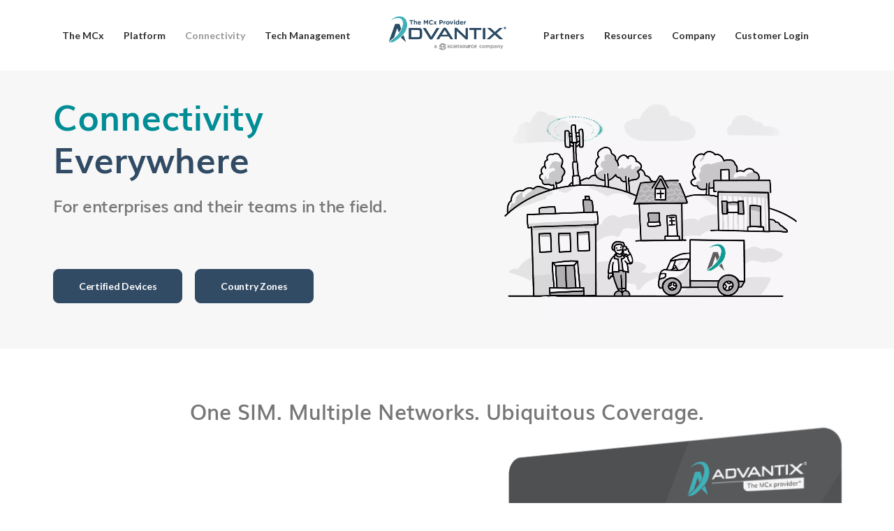

--- FILE ---
content_type: text/html; charset=UTF-8
request_url: https://advantixsolutions.com/smartsim/
body_size: 28258
content:
<!DOCTYPE html>
<html class="no-touch" lang="en-US" prefix="og: https://ogp.me/ns#" xmlns="http://www.w3.org/1999/xhtml">
<head>
<!-- OneTrust Cookies Consent Notice start for advantixsolutions.com --> <script src="https://cdn.cookielaw.org/scripttemplates/otSDKStub.js" type="text/javascript" charset="UTF-8" data-domain-script="01954720-92f6-7168-bb2f-e05d8d5e94b2" ></script> <script type="text/javascript"> function OptanonWrapper() { } </script> <!-- OneTrust Cookies Consent Notice end for advantixsolutions.com -->
<meta http-equiv="Content-Type" content="text/html; charset=UTF-8">
<meta name="viewport" content="width=device-width, initial-scale=1">
<link rel="profile" href="http://gmpg.org/xfn/11">
<link rel="pingback" href="https://advantixsolutions.com/xmlrpc.php">

<!-- Search Engine Optimization by Rank Math - https://rankmath.com/ -->
<title>SmartSIM - Advantix Solutions</title>
<meta name="description" content="One SIM. Multiple Networks. Ubiquitous Coverage.Advantix SmartSIM connects SIM-enabled hardware devices – tablets, handheld computers, laptops, IoT devices,"/>
<meta name="robots" content="index, follow, max-snippet:-1, max-video-preview:-1, max-image-preview:large"/>
<link rel="canonical" href="https://advantixsolutions.com/smartsim/" />
<meta property="og:locale" content="en_US" />
<meta property="og:type" content="article" />
<meta property="og:title" content="SmartSIM - Advantix Solutions" />
<meta property="og:description" content="One SIM. Multiple Networks. Ubiquitous Coverage.Advantix SmartSIM connects SIM-enabled hardware devices – tablets, handheld computers, laptops, IoT devices," />
<meta property="og:url" content="https://advantixsolutions.com/smartsim/" />
<meta property="og:site_name" content="Advantix Solutions" />
<meta property="og:updated_time" content="2025-07-18T20:37:51+00:00" />
<meta property="og:image" content="https://advantixsolutions.com/wp-content/uploads/revslider/video-media/Homepage-reel-1_3_layer.jpeg" />
<meta property="og:image:secure_url" content="https://advantixsolutions.com/wp-content/uploads/revslider/video-media/Homepage-reel-1_3_layer.jpeg" />
<meta property="og:image:width" content="1920" />
<meta property="og:image:height" content="1080" />
<meta property="og:image:alt" content="SmartSIM" />
<meta property="og:image:type" content="image/jpeg" />
<meta property="article:published_time" content="2024-08-07T01:41:59+00:00" />
<meta property="article:modified_time" content="2025-07-18T20:37:51+00:00" />
<meta name="twitter:card" content="summary_large_image" />
<meta name="twitter:title" content="SmartSIM - Advantix Solutions" />
<meta name="twitter:description" content="One SIM. Multiple Networks. Ubiquitous Coverage.Advantix SmartSIM connects SIM-enabled hardware devices – tablets, handheld computers, laptops, IoT devices," />
<meta name="twitter:image" content="https://advantixsolutions.com/wp-content/uploads/revslider/video-media/Homepage-reel-1_3_layer.jpeg" />
<meta name="twitter:label1" content="Time to read" />
<meta name="twitter:data1" content="20 minutes" />
<script type="application/ld+json" class="rank-math-schema">{"@context":"https://schema.org","@graph":[{"@type":"Organization","@id":"https://advantixsolutions.com/#organization","name":"Advantix Solutions","url":"https://advantixsolutions.com","logo":{"@type":"ImageObject","@id":"https://advantixsolutions.com/#logo","url":"https://advantixsolutions.com/wp-content/uploads/2025/01/favicon.png","contentUrl":"https://advantixsolutions.com/wp-content/uploads/2025/01/favicon.png","caption":"Advantix Solutions","inLanguage":"en-US","width":"350","height":"350"}},{"@type":"WebSite","@id":"https://advantixsolutions.com/#website","url":"https://advantixsolutions.com","name":"Advantix Solutions","alternateName":"Advantix","publisher":{"@id":"https://advantixsolutions.com/#organization"},"inLanguage":"en-US"},{"@type":"ImageObject","@id":"https://advantixsolutions.com/wp-content/uploads/revslider/video-media/Homepage-reel-1_3_layer.jpeg","url":"https://advantixsolutions.com/wp-content/uploads/revslider/video-media/Homepage-reel-1_3_layer.jpeg","width":"1920","height":"1080","inLanguage":"en-US"},{"@type":"WebPage","@id":"https://advantixsolutions.com/smartsim/#webpage","url":"https://advantixsolutions.com/smartsim/","name":"SmartSIM - Advantix Solutions","datePublished":"2024-08-07T01:41:59+00:00","dateModified":"2025-07-18T20:37:51+00:00","isPartOf":{"@id":"https://advantixsolutions.com/#website"},"primaryImageOfPage":{"@id":"https://advantixsolutions.com/wp-content/uploads/revslider/video-media/Homepage-reel-1_3_layer.jpeg"},"inLanguage":"en-US"},{"@type":"Person","@id":"https://advantixsolutions.com/author/bobadvantix/","name":"Advantix Solutions","url":"https://advantixsolutions.com/author/bobadvantix/","image":{"@type":"ImageObject","@id":"https://secure.gravatar.com/avatar/bae8e0b08c049ccd32f6c9bdae412f1d61259805f8e7f3678191b3d487b2d539?s=96&amp;d=mm&amp;r=g","url":"https://secure.gravatar.com/avatar/bae8e0b08c049ccd32f6c9bdae412f1d61259805f8e7f3678191b3d487b2d539?s=96&amp;d=mm&amp;r=g","caption":"Advantix Solutions","inLanguage":"en-US"},"worksFor":{"@id":"https://advantixsolutions.com/#organization"}},{"@type":"Article","headline":"SmartSIM - Advantix Solutions","datePublished":"2024-08-07T01:41:59+00:00","dateModified":"2025-07-18T20:37:51+00:00","author":{"@id":"https://advantixsolutions.com/author/bobadvantix/","name":"Advantix Solutions"},"publisher":{"@id":"https://advantixsolutions.com/#organization"},"description":"One SIM. Multiple Networks. Ubiquitous Coverage.Advantix SmartSIM connects SIM-enabled hardware devices \u2013 tablets, handheld computers, laptops, IoT devices,","name":"SmartSIM - Advantix Solutions","@id":"https://advantixsolutions.com/smartsim/#richSnippet","isPartOf":{"@id":"https://advantixsolutions.com/smartsim/#webpage"},"image":{"@id":"https://advantixsolutions.com/wp-content/uploads/revslider/video-media/Homepage-reel-1_3_layer.jpeg"},"inLanguage":"en-US","mainEntityOfPage":{"@id":"https://advantixsolutions.com/smartsim/#webpage"}}]}</script>
<!-- /Rank Math WordPress SEO plugin -->

<link rel='dns-prefetch' href='//fonts.googleapis.com' />
<link rel="alternate" type="application/rss+xml" title="Advantix Solutions &raquo; Feed" href="https://advantixsolutions.com/feed/" />
<link rel="alternate" title="oEmbed (JSON)" type="application/json+oembed" href="https://advantixsolutions.com/wp-json/oembed/1.0/embed?url=https%3A%2F%2Fadvantixsolutions.com%2Fsmartsim%2F" />
<link rel="alternate" title="oEmbed (XML)" type="text/xml+oembed" href="https://advantixsolutions.com/wp-json/oembed/1.0/embed?url=https%3A%2F%2Fadvantixsolutions.com%2Fsmartsim%2F&#038;format=xml" />
<style id='wp-img-auto-sizes-contain-inline-css' type='text/css'>
img:is([sizes=auto i],[sizes^="auto," i]){contain-intrinsic-size:3000px 1500px}
/*# sourceURL=wp-img-auto-sizes-contain-inline-css */
</style>
<style id='wp-emoji-styles-inline-css' type='text/css'>

	img.wp-smiley, img.emoji {
		display: inline !important;
		border: none !important;
		box-shadow: none !important;
		height: 1em !important;
		width: 1em !important;
		margin: 0 0.07em !important;
		vertical-align: -0.1em !important;
		background: none !important;
		padding: 0 !important;
	}
/*# sourceURL=wp-emoji-styles-inline-css */
</style>
<style id='wp-block-library-inline-css' type='text/css'>
:root{--wp-block-synced-color:#7a00df;--wp-block-synced-color--rgb:122,0,223;--wp-bound-block-color:var(--wp-block-synced-color);--wp-editor-canvas-background:#ddd;--wp-admin-theme-color:#007cba;--wp-admin-theme-color--rgb:0,124,186;--wp-admin-theme-color-darker-10:#006ba1;--wp-admin-theme-color-darker-10--rgb:0,107,160.5;--wp-admin-theme-color-darker-20:#005a87;--wp-admin-theme-color-darker-20--rgb:0,90,135;--wp-admin-border-width-focus:2px}@media (min-resolution:192dpi){:root{--wp-admin-border-width-focus:1.5px}}.wp-element-button{cursor:pointer}:root .has-very-light-gray-background-color{background-color:#eee}:root .has-very-dark-gray-background-color{background-color:#313131}:root .has-very-light-gray-color{color:#eee}:root .has-very-dark-gray-color{color:#313131}:root .has-vivid-green-cyan-to-vivid-cyan-blue-gradient-background{background:linear-gradient(135deg,#00d084,#0693e3)}:root .has-purple-crush-gradient-background{background:linear-gradient(135deg,#34e2e4,#4721fb 50%,#ab1dfe)}:root .has-hazy-dawn-gradient-background{background:linear-gradient(135deg,#faaca8,#dad0ec)}:root .has-subdued-olive-gradient-background{background:linear-gradient(135deg,#fafae1,#67a671)}:root .has-atomic-cream-gradient-background{background:linear-gradient(135deg,#fdd79a,#004a59)}:root .has-nightshade-gradient-background{background:linear-gradient(135deg,#330968,#31cdcf)}:root .has-midnight-gradient-background{background:linear-gradient(135deg,#020381,#2874fc)}:root{--wp--preset--font-size--normal:16px;--wp--preset--font-size--huge:42px}.has-regular-font-size{font-size:1em}.has-larger-font-size{font-size:2.625em}.has-normal-font-size{font-size:var(--wp--preset--font-size--normal)}.has-huge-font-size{font-size:var(--wp--preset--font-size--huge)}.has-text-align-center{text-align:center}.has-text-align-left{text-align:left}.has-text-align-right{text-align:right}.has-fit-text{white-space:nowrap!important}#end-resizable-editor-section{display:none}.aligncenter{clear:both}.items-justified-left{justify-content:flex-start}.items-justified-center{justify-content:center}.items-justified-right{justify-content:flex-end}.items-justified-space-between{justify-content:space-between}.screen-reader-text{border:0;clip-path:inset(50%);height:1px;margin:-1px;overflow:hidden;padding:0;position:absolute;width:1px;word-wrap:normal!important}.screen-reader-text:focus{background-color:#ddd;clip-path:none;color:#444;display:block;font-size:1em;height:auto;left:5px;line-height:normal;padding:15px 23px 14px;text-decoration:none;top:5px;width:auto;z-index:100000}html :where(.has-border-color){border-style:solid}html :where([style*=border-top-color]){border-top-style:solid}html :where([style*=border-right-color]){border-right-style:solid}html :where([style*=border-bottom-color]){border-bottom-style:solid}html :where([style*=border-left-color]){border-left-style:solid}html :where([style*=border-width]){border-style:solid}html :where([style*=border-top-width]){border-top-style:solid}html :where([style*=border-right-width]){border-right-style:solid}html :where([style*=border-bottom-width]){border-bottom-style:solid}html :where([style*=border-left-width]){border-left-style:solid}html :where(img[class*=wp-image-]){height:auto;max-width:100%}:where(figure){margin:0 0 1em}html :where(.is-position-sticky){--wp-admin--admin-bar--position-offset:var(--wp-admin--admin-bar--height,0px)}@media screen and (max-width:600px){html :where(.is-position-sticky){--wp-admin--admin-bar--position-offset:0px}}

/*# sourceURL=wp-block-library-inline-css */
</style><style id='global-styles-inline-css' type='text/css'>
:root{--wp--preset--aspect-ratio--square: 1;--wp--preset--aspect-ratio--4-3: 4/3;--wp--preset--aspect-ratio--3-4: 3/4;--wp--preset--aspect-ratio--3-2: 3/2;--wp--preset--aspect-ratio--2-3: 2/3;--wp--preset--aspect-ratio--16-9: 16/9;--wp--preset--aspect-ratio--9-16: 9/16;--wp--preset--color--black: #000000;--wp--preset--color--cyan-bluish-gray: #abb8c3;--wp--preset--color--white: #ffffff;--wp--preset--color--pale-pink: #f78da7;--wp--preset--color--vivid-red: #cf2e2e;--wp--preset--color--luminous-vivid-orange: #ff6900;--wp--preset--color--luminous-vivid-amber: #fcb900;--wp--preset--color--light-green-cyan: #7bdcb5;--wp--preset--color--vivid-green-cyan: #00d084;--wp--preset--color--pale-cyan-blue: #8ed1fc;--wp--preset--color--vivid-cyan-blue: #0693e3;--wp--preset--color--vivid-purple: #9b51e0;--wp--preset--gradient--vivid-cyan-blue-to-vivid-purple: linear-gradient(135deg,rgb(6,147,227) 0%,rgb(155,81,224) 100%);--wp--preset--gradient--light-green-cyan-to-vivid-green-cyan: linear-gradient(135deg,rgb(122,220,180) 0%,rgb(0,208,130) 100%);--wp--preset--gradient--luminous-vivid-amber-to-luminous-vivid-orange: linear-gradient(135deg,rgb(252,185,0) 0%,rgb(255,105,0) 100%);--wp--preset--gradient--luminous-vivid-orange-to-vivid-red: linear-gradient(135deg,rgb(255,105,0) 0%,rgb(207,46,46) 100%);--wp--preset--gradient--very-light-gray-to-cyan-bluish-gray: linear-gradient(135deg,rgb(238,238,238) 0%,rgb(169,184,195) 100%);--wp--preset--gradient--cool-to-warm-spectrum: linear-gradient(135deg,rgb(74,234,220) 0%,rgb(151,120,209) 20%,rgb(207,42,186) 40%,rgb(238,44,130) 60%,rgb(251,105,98) 80%,rgb(254,248,76) 100%);--wp--preset--gradient--blush-light-purple: linear-gradient(135deg,rgb(255,206,236) 0%,rgb(152,150,240) 100%);--wp--preset--gradient--blush-bordeaux: linear-gradient(135deg,rgb(254,205,165) 0%,rgb(254,45,45) 50%,rgb(107,0,62) 100%);--wp--preset--gradient--luminous-dusk: linear-gradient(135deg,rgb(255,203,112) 0%,rgb(199,81,192) 50%,rgb(65,88,208) 100%);--wp--preset--gradient--pale-ocean: linear-gradient(135deg,rgb(255,245,203) 0%,rgb(182,227,212) 50%,rgb(51,167,181) 100%);--wp--preset--gradient--electric-grass: linear-gradient(135deg,rgb(202,248,128) 0%,rgb(113,206,126) 100%);--wp--preset--gradient--midnight: linear-gradient(135deg,rgb(2,3,129) 0%,rgb(40,116,252) 100%);--wp--preset--font-size--small: 13px;--wp--preset--font-size--medium: 20px;--wp--preset--font-size--large: 36px;--wp--preset--font-size--x-large: 42px;--wp--preset--spacing--20: 0.44rem;--wp--preset--spacing--30: 0.67rem;--wp--preset--spacing--40: 1rem;--wp--preset--spacing--50: 1.5rem;--wp--preset--spacing--60: 2.25rem;--wp--preset--spacing--70: 3.38rem;--wp--preset--spacing--80: 5.06rem;--wp--preset--shadow--natural: 6px 6px 9px rgba(0, 0, 0, 0.2);--wp--preset--shadow--deep: 12px 12px 50px rgba(0, 0, 0, 0.4);--wp--preset--shadow--sharp: 6px 6px 0px rgba(0, 0, 0, 0.2);--wp--preset--shadow--outlined: 6px 6px 0px -3px rgb(255, 255, 255), 6px 6px rgb(0, 0, 0);--wp--preset--shadow--crisp: 6px 6px 0px rgb(0, 0, 0);}:where(.is-layout-flex){gap: 0.5em;}:where(.is-layout-grid){gap: 0.5em;}body .is-layout-flex{display: flex;}.is-layout-flex{flex-wrap: wrap;align-items: center;}.is-layout-flex > :is(*, div){margin: 0;}body .is-layout-grid{display: grid;}.is-layout-grid > :is(*, div){margin: 0;}:where(.wp-block-columns.is-layout-flex){gap: 2em;}:where(.wp-block-columns.is-layout-grid){gap: 2em;}:where(.wp-block-post-template.is-layout-flex){gap: 1.25em;}:where(.wp-block-post-template.is-layout-grid){gap: 1.25em;}.has-black-color{color: var(--wp--preset--color--black) !important;}.has-cyan-bluish-gray-color{color: var(--wp--preset--color--cyan-bluish-gray) !important;}.has-white-color{color: var(--wp--preset--color--white) !important;}.has-pale-pink-color{color: var(--wp--preset--color--pale-pink) !important;}.has-vivid-red-color{color: var(--wp--preset--color--vivid-red) !important;}.has-luminous-vivid-orange-color{color: var(--wp--preset--color--luminous-vivid-orange) !important;}.has-luminous-vivid-amber-color{color: var(--wp--preset--color--luminous-vivid-amber) !important;}.has-light-green-cyan-color{color: var(--wp--preset--color--light-green-cyan) !important;}.has-vivid-green-cyan-color{color: var(--wp--preset--color--vivid-green-cyan) !important;}.has-pale-cyan-blue-color{color: var(--wp--preset--color--pale-cyan-blue) !important;}.has-vivid-cyan-blue-color{color: var(--wp--preset--color--vivid-cyan-blue) !important;}.has-vivid-purple-color{color: var(--wp--preset--color--vivid-purple) !important;}.has-black-background-color{background-color: var(--wp--preset--color--black) !important;}.has-cyan-bluish-gray-background-color{background-color: var(--wp--preset--color--cyan-bluish-gray) !important;}.has-white-background-color{background-color: var(--wp--preset--color--white) !important;}.has-pale-pink-background-color{background-color: var(--wp--preset--color--pale-pink) !important;}.has-vivid-red-background-color{background-color: var(--wp--preset--color--vivid-red) !important;}.has-luminous-vivid-orange-background-color{background-color: var(--wp--preset--color--luminous-vivid-orange) !important;}.has-luminous-vivid-amber-background-color{background-color: var(--wp--preset--color--luminous-vivid-amber) !important;}.has-light-green-cyan-background-color{background-color: var(--wp--preset--color--light-green-cyan) !important;}.has-vivid-green-cyan-background-color{background-color: var(--wp--preset--color--vivid-green-cyan) !important;}.has-pale-cyan-blue-background-color{background-color: var(--wp--preset--color--pale-cyan-blue) !important;}.has-vivid-cyan-blue-background-color{background-color: var(--wp--preset--color--vivid-cyan-blue) !important;}.has-vivid-purple-background-color{background-color: var(--wp--preset--color--vivid-purple) !important;}.has-black-border-color{border-color: var(--wp--preset--color--black) !important;}.has-cyan-bluish-gray-border-color{border-color: var(--wp--preset--color--cyan-bluish-gray) !important;}.has-white-border-color{border-color: var(--wp--preset--color--white) !important;}.has-pale-pink-border-color{border-color: var(--wp--preset--color--pale-pink) !important;}.has-vivid-red-border-color{border-color: var(--wp--preset--color--vivid-red) !important;}.has-luminous-vivid-orange-border-color{border-color: var(--wp--preset--color--luminous-vivid-orange) !important;}.has-luminous-vivid-amber-border-color{border-color: var(--wp--preset--color--luminous-vivid-amber) !important;}.has-light-green-cyan-border-color{border-color: var(--wp--preset--color--light-green-cyan) !important;}.has-vivid-green-cyan-border-color{border-color: var(--wp--preset--color--vivid-green-cyan) !important;}.has-pale-cyan-blue-border-color{border-color: var(--wp--preset--color--pale-cyan-blue) !important;}.has-vivid-cyan-blue-border-color{border-color: var(--wp--preset--color--vivid-cyan-blue) !important;}.has-vivid-purple-border-color{border-color: var(--wp--preset--color--vivid-purple) !important;}.has-vivid-cyan-blue-to-vivid-purple-gradient-background{background: var(--wp--preset--gradient--vivid-cyan-blue-to-vivid-purple) !important;}.has-light-green-cyan-to-vivid-green-cyan-gradient-background{background: var(--wp--preset--gradient--light-green-cyan-to-vivid-green-cyan) !important;}.has-luminous-vivid-amber-to-luminous-vivid-orange-gradient-background{background: var(--wp--preset--gradient--luminous-vivid-amber-to-luminous-vivid-orange) !important;}.has-luminous-vivid-orange-to-vivid-red-gradient-background{background: var(--wp--preset--gradient--luminous-vivid-orange-to-vivid-red) !important;}.has-very-light-gray-to-cyan-bluish-gray-gradient-background{background: var(--wp--preset--gradient--very-light-gray-to-cyan-bluish-gray) !important;}.has-cool-to-warm-spectrum-gradient-background{background: var(--wp--preset--gradient--cool-to-warm-spectrum) !important;}.has-blush-light-purple-gradient-background{background: var(--wp--preset--gradient--blush-light-purple) !important;}.has-blush-bordeaux-gradient-background{background: var(--wp--preset--gradient--blush-bordeaux) !important;}.has-luminous-dusk-gradient-background{background: var(--wp--preset--gradient--luminous-dusk) !important;}.has-pale-ocean-gradient-background{background: var(--wp--preset--gradient--pale-ocean) !important;}.has-electric-grass-gradient-background{background: var(--wp--preset--gradient--electric-grass) !important;}.has-midnight-gradient-background{background: var(--wp--preset--gradient--midnight) !important;}.has-small-font-size{font-size: var(--wp--preset--font-size--small) !important;}.has-medium-font-size{font-size: var(--wp--preset--font-size--medium) !important;}.has-large-font-size{font-size: var(--wp--preset--font-size--large) !important;}.has-x-large-font-size{font-size: var(--wp--preset--font-size--x-large) !important;}
/*# sourceURL=global-styles-inline-css */
</style>

<style id='classic-theme-styles-inline-css' type='text/css'>
/*! This file is auto-generated */
.wp-block-button__link{color:#fff;background-color:#32373c;border-radius:9999px;box-shadow:none;text-decoration:none;padding:calc(.667em + 2px) calc(1.333em + 2px);font-size:1.125em}.wp-block-file__button{background:#32373c;color:#fff;text-decoration:none}
/*# sourceURL=/wp-includes/css/classic-themes.min.css */
</style>
<link rel='stylesheet' id='contact-form-7-css' href='https://advantixsolutions.com/wp-content/plugins/contact-form-7/includes/css/styles.css' type='text/css' media='all' />
<link rel='stylesheet' id='sr7css-css' href='//advantixsolutions.com/wp-content/plugins/revslider/public/css/sr7.css' type='text/css' media='all' />
<link rel='stylesheet' id='uf-font-squirrel-css' href='https://advantixsolutions.com/wp-content/uploads/uncode-fonts/uncodefont.css' type='text/css' media='all' />
<link rel='stylesheet' id='uncodefont-google-css' href='//fonts.googleapis.com/css?family=Lora%3Aregular%2Citalic%2C700%2C700italic%7CRoboto+Condensed%3A300%2C300italic%2Cregular%2Citalic%2C700%2C700italic%7CInter%3A100%2C200%2C300%2Cregular%2C500%2C600%2C700%2C800%2C900%7CJost%3A100%2C200%2C300%2Cregular%2C500%2C600%2C700%2C800%2C900%2C100italic%2C200italic%2C300italic%2Citalic%2C500italic%2C600italic%2C700italic%2C800italic%2C900italic%7CSpace+Grotesk%3A300%2Cregular%2C500%2C600%2C700%7CSyne%3Aregular%2C500%2C600%2C700%2C800%7COutfit%3A100%2C200%2C300%2Cregular%2C500%2C600%2C700%2C800%2C900%7CPlus+Jakarta+Sans%3A200%2C300%2Cregular%2C500%2C600%2C700%2C800%2C200italic%2C300italic%2Citalic%2C500italic%2C600italic%2C700italic%2C800italic%7CBarlow%3A100%2C100italic%2C200%2C200italic%2C300%2C300italic%2Cregular%2Citalic%2C500%2C500italic%2C600%2C600italic%2C700%2C700italic%2C800%2C800italic%2C900%2C900italic%7CFahkwang%3A200%2C200italic%2C300%2C300italic%2Cregular%2Citalic%2C500%2C500italic%2C600%2C600italic%2C700%2C700italic%7CPublic+Sans%3A100%2C200%2C300%2Cregular%2C500%2C600%2C700%2C800%2C900%2C100italic%2C200italic%2C300italic%2Citalic%2C500italic%2C600italic%2C700italic%2C800italic%2C900italic%7CEB+Garamond%3Aregular%2C500%2C600%2C700%2C800%2Citalic%2C500italic%2C600italic%2C700italic%2C800italic%7CFraunces%3A100%2C200%2C300%2Cregular%2C500%2C600%2C700%2C800%2C900%2C100italic%2C200italic%2C300italic%2Citalic%2C500italic%2C600italic%2C700italic%2C800italic%2C900italic&#038;subset=vietnamese%2Ccyrillic%2Clatin%2Ccyrillic-ext%2Clatin-ext%2Cgreek%2Cgreek-ext%2Cthai' type='text/css' media='all' />
<link rel='stylesheet' id='wpos-slick-style-css' href='https://advantixsolutions.com/wp-content/plugins/wp-slick-slider-and-image-carousel/assets/css/slick.css' type='text/css' media='all' />
<link rel='stylesheet' id='wpsisac-public-style-css' href='https://advantixsolutions.com/wp-content/plugins/wp-slick-slider-and-image-carousel/assets/css/wpsisac-public.css' type='text/css' media='all' />
<link rel='stylesheet' id='wp-components-css' href='https://advantixsolutions.com/wp-includes/css/dist/components/style.min.css' type='text/css' media='all' />
<link rel='stylesheet' id='godaddy-styles-css' href='https://advantixsolutions.com/wp-content/mu-plugins/vendor/wpex/godaddy-launch/includes/Dependencies/GoDaddy/Styles/build/latest.css' type='text/css' media='all' />
<link rel='stylesheet' id='uncode-gutenberg-frontend-css' href='https://advantixsolutions.com/wp-content/themes/advantix/core/inc/compatibility/gutenberg/assets/css/uncode-gutenberg-frontend.css' type='text/css' media='all' />
<link rel='stylesheet' id='uncode-style-css' href='https://advantixsolutions.com/wp-content/themes/advantix/library/css/style.css' type='text/css' media='all' />
<style id='uncode-style-inline-css' type='text/css'>

@media (min-width: 960px) { .limit-width { max-width: 1200px; margin: auto;}}
body.menu-custom-padding .col-lg-0.logo-container, body.menu-custom-padding .col-lg-2.logo-container, body.menu-custom-padding .col-lg-12 .logo-container, body.menu-custom-padding .col-lg-4.logo-container { padding-top: 18px; padding-bottom: 18px; }
body.menu-custom-padding .col-lg-0.logo-container.shrinked, body.menu-custom-padding .col-lg-2.logo-container.shrinked, body.menu-custom-padding .col-lg-12 .logo-container.shrinked, body.menu-custom-padding .col-lg-4.logo-container.shrinked { padding-top: 9px; padding-bottom: 9px; }
@media (max-width: 959px) { body.menu-custom-padding .menu-container .logo-container { padding-top: 9px !important; padding-bottom: 9px !important; } }
#changer-back-color { transition: background-color 1000ms cubic-bezier(0.25, 1, 0.5, 1) !important; } #changer-back-color > div { transition: opacity 1000ms cubic-bezier(0.25, 1, 0.5, 1) !important; } body.bg-changer-init.disable-hover .main-wrapper .style-light,  body.bg-changer-init.disable-hover .main-wrapper .style-light h1,  body.bg-changer-init.disable-hover .main-wrapper .style-light h2, body.bg-changer-init.disable-hover .main-wrapper .style-light h3, body.bg-changer-init.disable-hover .main-wrapper .style-light h4, body.bg-changer-init.disable-hover .main-wrapper .style-light h5, body.bg-changer-init.disable-hover .main-wrapper .style-light h6, body.bg-changer-init.disable-hover .main-wrapper .style-light a, body.bg-changer-init.disable-hover .main-wrapper .style-dark, body.bg-changer-init.disable-hover .main-wrapper .style-dark h1, body.bg-changer-init.disable-hover .main-wrapper .style-dark h2, body.bg-changer-init.disable-hover .main-wrapper .style-dark h3, body.bg-changer-init.disable-hover .main-wrapper .style-dark h4, body.bg-changer-init.disable-hover .main-wrapper .style-dark h5, body.bg-changer-init.disable-hover .main-wrapper .style-dark h6, body.bg-changer-init.disable-hover .main-wrapper .style-dark a { transition: color 1000ms cubic-bezier(0.25, 1, 0.5, 1) !important; }
/*# sourceURL=uncode-style-inline-css */
</style>
<link rel='stylesheet' id='uncode-icons-css' href='https://advantixsolutions.com/wp-content/themes/advantix/library/css/uncode-icons.css' type='text/css' media='all' />
<link rel='stylesheet' id='uncode-custom-style-css' href='https://advantixsolutions.com/wp-content/themes/advantix/library/css/style-custom.css' type='text/css' media='all' />
<style id='uncode-custom-style-inline-css' type='text/css'>
.style-back_color-147791-bg { background:radial-gradient(circle at center center , rgb(247, 247, 247) , rgb(255, 255, 255) 96%); }.btn-back_color-147791 { color:#ffffff !important; background:radial-gradient(circle at center center , rgb(247, 247, 247) , rgb(255, 255, 255) 96%);border-image:radial-gradient(circle at center center , rgb(247, 247, 247) , rgb(255, 255, 255) 96%);}.text-back_color-147791-color > * { color:rgb(247, 247, 247) !important; }.text-back_color-147791-color:before { color:rgb(247, 247, 247); }.text-back_color-147791-color > * { -webkit-text-fill-color:transparent !important; -webkit-background-clip:text !important; background:radial-gradient(circle at center center , rgb(247, 247, 247) , rgb(255, 255, 255) 96%); }.text-back_color-147791-color:before { -webkit-text-fill-color:transparent !important; -webkit-background-clip:text !important; background:radial-gradient(circle at center center , rgb(247, 247, 247) , rgb(255, 255, 255) 96%); }
/*# sourceURL=uncode-custom-style-inline-css */
</style>
<script type="text/javascript" src="//advantixsolutions.com/wp-content/plugins/revslider/public/js/libs/tptools.js" id="tp-tools-js" async="async" data-wp-strategy="async"></script>
<script type="text/javascript" src="//advantixsolutions.com/wp-content/plugins/revslider/public/js/sr7.js" id="sr7-js" async="async" data-wp-strategy="async"></script>
<script type="text/javascript" id="wpgmza_data-js-extra">
/* <![CDATA[ */
var wpgmza_google_api_status = {"message":"Enqueued","code":"ENQUEUED"};
//# sourceURL=wpgmza_data-js-extra
/* ]]> */
</script>
<script type="text/javascript" src="https://advantixsolutions.com/wp-content/plugins/wp-google-maps/wpgmza_data.js" id="wpgmza_data-js"></script>
<script type="text/javascript" id="uncode-init-js-extra">
/* <![CDATA[ */
var SiteParameters = {"days":"days","hours":"hours","minutes":"minutes","seconds":"seconds","constant_scroll":"on","scroll_speed":"12.25","parallax_factor":"0.1","loading":"Loading\u2026","slide_name":"slide","slide_footer":"footer","ajax_url":"https://advantixsolutions.com/wp-admin/admin-ajax.php","nonce_adaptive_images":"27be07ec42","nonce_srcset_async":"0970f33f09","enable_debug":"","block_mobile_videos":"","is_frontend_editor":"","main_width":["1200","px"],"mobile_parallax_allowed":"","listen_for_screen_update":"1","wireframes_plugin_active":"","sticky_elements":"on","resize_quality":"70","register_metadata":"","bg_changer_time":"1000","update_wc_fragments":"1","optimize_shortpixel_image":"","menu_mobile_offcanvas_gap":"45","custom_cursor_selector":"[href], .trigger-overlay, .owl-next, .owl-prev, .owl-dot, input[type=\"submit\"], input[type=\"checkbox\"], button[type=\"submit\"], a[class^=\"ilightbox\"], .ilightbox-thumbnail, .ilightbox-prev, .ilightbox-next, .overlay-close, .unmodal-close, .qty-inset \u003E span, .share-button li, .uncode-post-titles .tmb.tmb-click-area, .btn-link, .tmb-click-row .t-inside, .lg-outer button, .lg-thumb img, a[data-lbox], .uncode-close-offcanvas-overlay, .uncode-nav-next, .uncode-nav-prev, .uncode-nav-index","mobile_parallax_animation":"","lbox_enhanced":"1","native_media_player":"","vimeoPlayerParams":"?autoplay=0","ajax_filter_key_search":"key","ajax_filter_key_unfilter":"unfilter","index_pagination_disable_scroll":"","index_pagination_scroll_to":"","uncode_wc_popup_cart_qty":"","disable_hover_hack":"","uncode_nocookie":"","menuHideOnClick":"1"};
//# sourceURL=uncode-init-js-extra
/* ]]> */
</script>
<script type="text/javascript" src="https://advantixsolutions.com/wp-content/themes/advantix/library/js/init.js" id="uncode-init-js"></script>
<script type="text/javascript" src="https://advantixsolutions.com/wp-includes/js/jquery/jquery.min.js" id="jquery-core-js"></script>
<script type="text/javascript" src="https://advantixsolutions.com/wp-includes/js/jquery/jquery-migrate.min.js" id="jquery-migrate-js"></script>
<script></script><link rel="https://api.w.org/" href="https://advantixsolutions.com/wp-json/" /><link rel="alternate" title="JSON" type="application/json" href="https://advantixsolutions.com/wp-json/wp/v2/pages/141340" /><link rel="EditURI" type="application/rsd+xml" title="RSD" href="https://advantixsolutions.com/xmlrpc.php?rsd" />
<link rel='shortlink' href='https://advantixsolutions.com/?p=141340' />
<!-- start Simple Custom CSS and JS -->
<style type="text/css">


/* Wrapper */
.custom-contact-form {
    max-width: 400px;
    margin: 50px auto;
    color: #333;
}
.custom-contact-form span.wpcf7-not-valid-tip {
    text-align: left;
    color: red !important;
}
.wpcf7 form.invalid .wpcf7-response-output, .wpcf7 form.unaccepted .wpcf7-response-output, .wpcf7 form.payment-required .wpcf7-response-output {
    color: red;
}
.wpcf7 form.sent .wpcf7-response-output{
	 color: green;
}
/* Group Wrapper */
.custom-contact-form .form-group {
  margin-bottom: 18px;
}

/* Labels */
.custom-contact-form label {
  display: block;
  margin-bottom: 6px;
  font-size: 14px;
  font-weight: bold;
  color: #333;
}

/* Input Fields */
.custom-contact-form input[type="text"],
.custom-contact-form input[type="email"],
.custom-contact-form input[type="tel"] {
  width: 100%;
  padding: 10px;
  border: 1px solid #ccc;
  border-radius: 4px;
  font-size: 14px;
  box-sizing: border-box;
}

/* Checkbox */
.custom-contact-form .checkbox-wrap {
  display: flex;
  align-items: center;
}

.custom-contact-form label {
    display: block;
    margin-bottom: 6px;
    font-size: 14px;
    font-weight: bold;
    color: #333;
    text-align: left;
}

/* Submit Button */
.custom-contact-form input[type="submit"] {
  background-color: #008c99;
  color: #fff;
  border: none;
  padding: 12px 20px;
  width: 100%;
  font-size: 16px;
  border-radius: 4px;
  cursor: pointer;
}

.custom-contact-form input[type="submit"]:hover {
  background-color: #007780;
}
@media (max-width: 768px) {
    .custom-status-bar .status-tooltip {
        width: 100% !important;
    }
}</style>
<!-- end Simple Custom CSS and JS -->
<link rel="preconnect" href="https://fonts.googleapis.com">
<link rel="preconnect" href="https://fonts.gstatic.com" crossorigin>
<link href="https://fonts.googleapis.com/css2?family=Lato:wght@300;400;700&display=swap" rel="stylesheet">
<script src="https://cdn.userway.org/widget.js" data-account="gaRTJl8yqB"></script>
<style>
button.btn_cookie {
    background: none !important;
    font-size: inherit !important;
}

button.btn_cookie:hover {
    color: #008d96 !important;
}
</style><link rel="icon" type="image/png" href="/wp-content/uploads/fbrfg/favicon-96x96.png" sizes="96x96" />
<link rel="icon" type="image/svg+xml" href="/wp-content/uploads/fbrfg/favicon.svg" />
<link rel="shortcut icon" href="/wp-content/uploads/fbrfg/favicon.ico" />
<link rel="apple-touch-icon" sizes="180x180" href="/wp-content/uploads/fbrfg/apple-touch-icon.png" />
<link rel="manifest" href="/wp-content/uploads/fbrfg/site.webmanifest" /><script>
jQuery(document).ready(function($) {
    setTimeout(function() {
        var $searchGroup = $('.footable-filtering-search');
        if ($searchGroup.length && !$searchGroup.find('.ninja-effective-date').length) {
            $searchGroup.after('<div class="ninja-effective-date"> Updated Oct. 16, 2025 </div>');
            clearInterval(checkExist);
        }
    }, 3000);
});
</script>

<style class="wpcode-css-snippet">@media (min-width: 800px) {
.mobile-viewer {
background: url('https://advantixsolutions.com/wp-content/uploads/2024/08/advantix-smartphone-frame.png');
background-repeat: no-repeat;
background-size: 100%;
}
}

@media (max-width: 800px) {
    .mobhead2 {
        background: url('https://advantixsolutions.com/wp-content/uploads/2024/08/mobile-background.jpg') !important;
background-repeat: no-repeat;
background-size: 100%;
background-position: bottom center;
    }
.mobile-viewer .uncell {
background: none !important;
padding-top: 0px !important;
    padding-right: 0px !important;
    padding-bottom: 0px !important;
}
.mobhide {
display: none !important;
}
}

.tilt-img-left {
	transform:  perspective(900px) rotate3D(0, 1, 0, -30deg);
}

.tilt-img-right {
	transform:  perspective(900px) rotate3D(0, 1, 0, 30deg);

}

.reg {
	font-size: 17px;
vertical-align: super;
}

.ctlb-block-title {
	display: none;
}

.ctlb-block-desc {
margin-top: -5px;
}

.menu-bloginfo {
    padding: 0px 18px 0px 18px;
}</style><link rel="preconnect" href="https://fonts.googleapis.com">
<link rel="preconnect" href="https://fonts.gstatic.com/" crossorigin>
<script>
	window._tpt			??= {};
	window.SR7			??= {};
	_tpt.R				??= {};
	_tpt.R.fonts		??= {};
	_tpt.R.fonts.customFonts??= {};
	SR7.devMode			=  false;
	SR7.F 				??= {};
	SR7.G				??= {};
	SR7.LIB				??= {};
	SR7.E				??= {};
	SR7.E.gAddons		??= {};
	SR7.E.php 			??= {};
	SR7.E.nonce			= 'd398a75cbf';
	SR7.E.ajaxurl		= 'https://advantixsolutions.com/wp-admin/admin-ajax.php';
	SR7.E.resturl		= 'https://advantixsolutions.com/wp-json/';
	SR7.E.slug_path		= 'revslider/revslider.php';
	SR7.E.slug			= 'revslider';
	SR7.E.plugin_url	= 'https://advantixsolutions.com/wp-content/plugins/revslider/';
	SR7.E.wp_plugin_url = 'https://advantixsolutions.com/wp-content/plugins/';
	SR7.E.revision		= '6.7.38';
	SR7.E.fontBaseUrl	= '';
	SR7.G.breakPoints 	= [1240,1024,778,480];
	SR7.G.fSUVW 		= false;
	SR7.E.modules 		= ['module','page','slide','layer','draw','animate','srtools','canvas','defaults','carousel','navigation','media','modifiers','migration'];
	SR7.E.libs 			= ['WEBGL'];
	SR7.E.css 			= ['csslp','cssbtns','cssfilters','cssnav','cssmedia'];
	SR7.E.resources		= {};
	SR7.E.ytnc			= false;
	SR7.JSON			??= {};
/*! Slider Revolution 7.0 - Page Processor */
!function(){"use strict";window.SR7??={},window._tpt??={},SR7.version="Slider Revolution 6.7.16",_tpt.getMobileZoom=()=>_tpt.is_mobile?document.documentElement.clientWidth/window.innerWidth:1,_tpt.getWinDim=function(t){_tpt.screenHeightWithUrlBar??=window.innerHeight;let e=SR7.F?.modal?.visible&&SR7.M[SR7.F.module.getIdByAlias(SR7.F.modal.requested)];_tpt.scrollBar=window.innerWidth!==document.documentElement.clientWidth||e&&window.innerWidth!==e.c.module.clientWidth,_tpt.winW=_tpt.getMobileZoom()*window.innerWidth-(_tpt.scrollBar||"prepare"==t?_tpt.scrollBarW??_tpt.mesureScrollBar():0),_tpt.winH=_tpt.getMobileZoom()*window.innerHeight,_tpt.winWAll=document.documentElement.clientWidth},_tpt.getResponsiveLevel=function(t,e){return SR7.G.fSUVW?_tpt.closestGE(t,window.innerWidth):_tpt.closestGE(t,_tpt.winWAll)},_tpt.mesureScrollBar=function(){let t=document.createElement("div");return t.className="RSscrollbar-measure",t.style.width="100px",t.style.height="100px",t.style.overflow="scroll",t.style.position="absolute",t.style.top="-9999px",document.body.appendChild(t),_tpt.scrollBarW=t.offsetWidth-t.clientWidth,document.body.removeChild(t),_tpt.scrollBarW},_tpt.loadCSS=async function(t,e,s){return s?_tpt.R.fonts.required[e].status=1:(_tpt.R[e]??={},_tpt.R[e].status=1),new Promise(((i,n)=>{if(_tpt.isStylesheetLoaded(t))s?_tpt.R.fonts.required[e].status=2:_tpt.R[e].status=2,i();else{const o=document.createElement("link");o.rel="stylesheet";let l="text",r="css";o["type"]=l+"/"+r,o.href=t,o.onload=()=>{s?_tpt.R.fonts.required[e].status=2:_tpt.R[e].status=2,i()},o.onerror=()=>{s?_tpt.R.fonts.required[e].status=3:_tpt.R[e].status=3,n(new Error(`Failed to load CSS: ${t}`))},document.head.appendChild(o)}}))},_tpt.addContainer=function(t){const{tag:e="div",id:s,class:i,datas:n,textContent:o,iHTML:l}=t,r=document.createElement(e);if(s&&""!==s&&(r.id=s),i&&""!==i&&(r.className=i),n)for(const[t,e]of Object.entries(n))"style"==t?r.style.cssText=e:r.setAttribute(`data-${t}`,e);return o&&(r.textContent=o),l&&(r.innerHTML=l),r},_tpt.collector=function(){return{fragment:new DocumentFragment,add(t){var e=_tpt.addContainer(t);return this.fragment.appendChild(e),e},append(t){t.appendChild(this.fragment)}}},_tpt.isStylesheetLoaded=function(t){let e=t.split("?")[0];return Array.from(document.querySelectorAll('link[rel="stylesheet"], link[rel="preload"]')).some((t=>t.href.split("?")[0]===e))},_tpt.preloader={requests:new Map,preloaderTemplates:new Map,show:function(t,e){if(!e||!t)return;const{type:s,color:i}=e;if(s<0||"off"==s)return;const n=`preloader_${s}`;let o=this.preloaderTemplates.get(n);o||(o=this.build(s,i),this.preloaderTemplates.set(n,o)),this.requests.has(t)||this.requests.set(t,{count:0});const l=this.requests.get(t);clearTimeout(l.timer),l.count++,1===l.count&&(l.timer=setTimeout((()=>{l.preloaderClone=o.cloneNode(!0),l.anim&&l.anim.kill(),void 0!==_tpt.gsap?l.anim=_tpt.gsap.fromTo(l.preloaderClone,1,{opacity:0},{opacity:1}):l.preloaderClone.classList.add("sr7-fade-in"),t.appendChild(l.preloaderClone)}),150))},hide:function(t){if(!this.requests.has(t))return;const e=this.requests.get(t);e.count--,e.count<0&&(e.count=0),e.anim&&e.anim.kill(),0===e.count&&(clearTimeout(e.timer),e.preloaderClone&&(e.preloaderClone.classList.remove("sr7-fade-in"),e.anim=_tpt.gsap.to(e.preloaderClone,.3,{opacity:0,onComplete:function(){e.preloaderClone.remove()}})))},state:function(t){if(!this.requests.has(t))return!1;return this.requests.get(t).count>0},build:(t,e="#ffffff",s="")=>{if(t<0||"off"===t)return null;const i=parseInt(t);if(t="prlt"+i,isNaN(i))return null;if(_tpt.loadCSS(SR7.E.plugin_url+"public/css/preloaders/t"+i+".css","preloader_"+t),isNaN(i)||i<6){const n=`background-color:${e}`,o=1===i||2==i?n:"",l=3===i||4==i?n:"",r=_tpt.collector();["dot1","dot2","bounce1","bounce2","bounce3"].forEach((t=>r.add({tag:"div",class:t,datas:{style:l}})));const d=_tpt.addContainer({tag:"sr7-prl",class:`${t} ${s}`,datas:{style:o}});return r.append(d),d}{let n={};if(7===i){let t;e.startsWith("#")?(t=e.replace("#",""),t=`rgba(${parseInt(t.substring(0,2),16)}, ${parseInt(t.substring(2,4),16)}, ${parseInt(t.substring(4,6),16)}, `):e.startsWith("rgb")&&(t=e.slice(e.indexOf("(")+1,e.lastIndexOf(")")).split(",").map((t=>t.trim())),t=`rgba(${t[0]}, ${t[1]}, ${t[2]}, `),t&&(n.style=`border-top-color: ${t}0.65); border-bottom-color: ${t}0.15); border-left-color: ${t}0.65); border-right-color: ${t}0.15)`)}else 12===i&&(n.style=`background:${e}`);const o=[10,0,4,2,5,9,0,4,4,2][i-6],l=_tpt.collector(),r=l.add({tag:"div",class:"sr7-prl-inner",datas:n});Array.from({length:o}).forEach((()=>r.appendChild(l.add({tag:"span",datas:{style:`background:${e}`}}))));const d=_tpt.addContainer({tag:"sr7-prl",class:`${t} ${s}`});return l.append(d),d}}},SR7.preLoader={show:(t,e)=>{"off"!==(SR7.M[t]?.settings?.pLoader?.type??"off")&&_tpt.preloader.show(e||SR7.M[t].c.module,SR7.M[t]?.settings?.pLoader??{color:"#fff",type:10})},hide:(t,e)=>{"off"!==(SR7.M[t]?.settings?.pLoader?.type??"off")&&_tpt.preloader.hide(e||SR7.M[t].c.module)},state:(t,e)=>_tpt.preloader.state(e||SR7.M[t].c.module)},_tpt.prepareModuleHeight=function(t){window.SR7.M??={},window.SR7.M[t.id]??={},"ignore"==t.googleFont&&(SR7.E.ignoreGoogleFont=!0);let e=window.SR7.M[t.id];if(null==_tpt.scrollBarW&&_tpt.mesureScrollBar(),e.c??={},e.states??={},e.settings??={},e.settings.size??={},t.fixed&&(e.settings.fixed=!0),e.c.module=document.querySelector("sr7-module#"+t.id),e.c.adjuster=e.c.module.getElementsByTagName("sr7-adjuster")[0],e.c.content=e.c.module.getElementsByTagName("sr7-content")[0],"carousel"==t.type&&(e.c.carousel=e.c.content.getElementsByTagName("sr7-carousel")[0]),null==e.c.module||null==e.c.module)return;t.plType&&t.plColor&&(e.settings.pLoader={type:t.plType,color:t.plColor}),void 0===t.plType||"off"===t.plType||SR7.preLoader.state(t.id)&&SR7.preLoader.state(t.id,e.c.module)||SR7.preLoader.show(t.id,e.c.module),_tpt.winW||_tpt.getWinDim("prepare"),_tpt.getWinDim();let s=""+e.c.module.dataset?.modal;"modal"==s||"true"==s||"undefined"!==s&&"false"!==s||(e.settings.size.fullWidth=t.size.fullWidth,e.LEV??=_tpt.getResponsiveLevel(window.SR7.G.breakPoints,t.id),t.vpt=_tpt.fillArray(t.vpt,5),e.settings.vPort=t.vpt[e.LEV],void 0!==t.el&&"720"==t.el[4]&&t.gh[4]!==t.el[4]&&"960"==t.el[3]&&t.gh[3]!==t.el[3]&&"768"==t.el[2]&&t.gh[2]!==t.el[2]&&delete t.el,e.settings.size.height=null==t.el||null==t.el[e.LEV]||0==t.el[e.LEV]||"auto"==t.el[e.LEV]?_tpt.fillArray(t.gh,5,-1):_tpt.fillArray(t.el,5,-1),e.settings.size.width=_tpt.fillArray(t.gw,5,-1),e.settings.size.minHeight=_tpt.fillArray(t.mh??[0],5,-1),e.cacheSize={fullWidth:e.settings.size?.fullWidth,fullHeight:e.settings.size?.fullHeight},void 0!==t.off&&(t.off?.t&&(e.settings.size.m??={})&&(e.settings.size.m.t=t.off.t),t.off?.b&&(e.settings.size.m??={})&&(e.settings.size.m.b=t.off.b),t.off?.l&&(e.settings.size.p??={})&&(e.settings.size.p.l=t.off.l),t.off?.r&&(e.settings.size.p??={})&&(e.settings.size.p.r=t.off.r),e.offsetPrepared=!0),_tpt.updatePMHeight(t.id,t,!0))},_tpt.updatePMHeight=(t,e,s)=>{let i=SR7.M[t];var n=i.settings.size.fullWidth?_tpt.winW:i.c.module.parentNode.offsetWidth;n=0===n||isNaN(n)?_tpt.winW:n;let o=i.settings.size.width[i.LEV]||i.settings.size.width[i.LEV++]||i.settings.size.width[i.LEV--]||n,l=i.settings.size.height[i.LEV]||i.settings.size.height[i.LEV++]||i.settings.size.height[i.LEV--]||0,r=i.settings.size.minHeight[i.LEV]||i.settings.size.minHeight[i.LEV++]||i.settings.size.minHeight[i.LEV--]||0;if(l="auto"==l?0:l,l=parseInt(l),"carousel"!==e.type&&(n-=parseInt(e.onw??0)||0),i.MP=!i.settings.size.fullWidth&&n<o||_tpt.winW<o?Math.min(1,n/o):1,e.size.fullScreen||e.size.fullHeight){let t=parseInt(e.fho)||0,s=(""+e.fho).indexOf("%")>-1;e.newh=_tpt.winH-(s?_tpt.winH*t/100:t)}else e.newh=i.MP*Math.max(l,r);if(e.newh+=(parseInt(e.onh??0)||0)+(parseInt(e.carousel?.pt)||0)+(parseInt(e.carousel?.pb)||0),void 0!==e.slideduration&&(e.newh=Math.max(e.newh,parseInt(e.slideduration)/3)),e.shdw&&_tpt.buildShadow(e.id,e),i.c.adjuster.style.height=e.newh+"px",i.c.module.style.height=e.newh+"px",i.c.content.style.height=e.newh+"px",i.states.heightPrepared=!0,i.dims??={},i.dims.moduleRect=i.c.module.getBoundingClientRect(),i.c.content.style.left="-"+i.dims.moduleRect.left+"px",!i.settings.size.fullWidth)return s&&requestAnimationFrame((()=>{n!==i.c.module.parentNode.offsetWidth&&_tpt.updatePMHeight(e.id,e)})),void _tpt.bgStyle(e.id,e,window.innerWidth==_tpt.winW,!0);_tpt.bgStyle(e.id,e,window.innerWidth==_tpt.winW,!0),requestAnimationFrame((function(){s&&requestAnimationFrame((()=>{n!==i.c.module.parentNode.offsetWidth&&_tpt.updatePMHeight(e.id,e)}))})),i.earlyResizerFunction||(i.earlyResizerFunction=function(){requestAnimationFrame((function(){_tpt.getWinDim(),_tpt.moduleDefaults(e.id,e),_tpt.updateSlideBg(t,!0)}))},window.addEventListener("resize",i.earlyResizerFunction))},_tpt.buildShadow=function(t,e){let s=SR7.M[t];null==s.c.shadow&&(s.c.shadow=document.createElement("sr7-module-shadow"),s.c.shadow.classList.add("sr7-shdw-"+e.shdw),s.c.content.appendChild(s.c.shadow))},_tpt.bgStyle=async(t,e,s,i,n)=>{const o=SR7.M[t];if((e=e??o.settings).fixed&&!o.c.module.classList.contains("sr7-top-fixed")&&(o.c.module.classList.add("sr7-top-fixed"),o.c.module.style.position="fixed",o.c.module.style.width="100%",o.c.module.style.top="0px",o.c.module.style.left="0px",o.c.module.style.pointerEvents="none",o.c.module.style.zIndex=5e3,o.c.content.style.pointerEvents="none"),null==o.c.bgcanvas){let t=document.createElement("sr7-module-bg"),l=!1;if("string"==typeof e?.bg?.color&&e?.bg?.color.includes("{"))if(_tpt.gradient&&_tpt.gsap)e.bg.color=_tpt.gradient.convert(e.bg.color);else try{let t=JSON.parse(e.bg.color);(t?.orig||t?.string)&&(e.bg.color=JSON.parse(e.bg.color))}catch(t){return}let r="string"==typeof e?.bg?.color?e?.bg?.color||"transparent":e?.bg?.color?.string??e?.bg?.color?.orig??e?.bg?.color?.color??"transparent";if(t.style["background"+(String(r).includes("grad")?"":"Color")]=r,("transparent"!==r||n)&&(l=!0),o.offsetPrepared&&(t.style.visibility="hidden"),e?.bg?.image?.src&&(t.style.backgroundImage=`url(${e?.bg?.image.src})`,t.style.backgroundSize=""==(e.bg.image?.size??"")?"cover":e.bg.image.size,t.style.backgroundPosition=e.bg.image.position,t.style.backgroundRepeat=""==e.bg.image.repeat||null==e.bg.image.repeat?"no-repeat":e.bg.image.repeat,l=!0),!l)return;o.c.bgcanvas=t,e.size.fullWidth?t.style.width=_tpt.winW-(s&&_tpt.winH<document.body.offsetHeight?_tpt.scrollBarW:0)+"px":i&&(t.style.width=o.c.module.offsetWidth+"px"),e.sbt?.use?o.c.content.appendChild(o.c.bgcanvas):o.c.module.appendChild(o.c.bgcanvas)}o.c.bgcanvas.style.height=void 0!==e.newh?e.newh+"px":("carousel"==e.type?o.dims.module.h:o.dims.content.h)+"px",o.c.bgcanvas.style.left=!s&&e.sbt?.use||o.c.bgcanvas.closest("SR7-CONTENT")?"0px":"-"+(o?.dims?.moduleRect?.left??0)+"px"},_tpt.updateSlideBg=function(t,e){const s=SR7.M[t];let i=s.settings;s?.c?.bgcanvas&&(i.size.fullWidth?s.c.bgcanvas.style.width=_tpt.winW-(e&&_tpt.winH<document.body.offsetHeight?_tpt.scrollBarW:0)+"px":preparing&&(s.c.bgcanvas.style.width=s.c.module.offsetWidth+"px"))},_tpt.moduleDefaults=(t,e)=>{let s=SR7.M[t];null!=s&&null!=s.c&&null!=s.c.module&&(s.dims??={},s.dims.moduleRect=s.c.module.getBoundingClientRect(),s.c.content.style.left="-"+s.dims.moduleRect.left+"px",s.c.content.style.width=_tpt.winW-_tpt.scrollBarW+"px","carousel"==e.type&&(s.c.module.style.overflow="visible"),_tpt.bgStyle(t,e,window.innerWidth==_tpt.winW))},_tpt.getOffset=t=>{var e=t.getBoundingClientRect(),s=window.pageXOffset||document.documentElement.scrollLeft,i=window.pageYOffset||document.documentElement.scrollTop;return{top:e.top+i,left:e.left+s}},_tpt.fillArray=function(t,e){let s,i;t=Array.isArray(t)?t:[t];let n=Array(e),o=t.length;for(i=0;i<t.length;i++)n[i+(e-o)]=t[i],null==s&&"#"!==t[i]&&(s=t[i]);for(let t=0;t<e;t++)void 0!==n[t]&&"#"!=n[t]||(n[t]=s),s=n[t];return n},_tpt.closestGE=function(t,e){let s=Number.MAX_VALUE,i=-1;for(let n=0;n<t.length;n++)t[n]-1>=e&&t[n]-1-e<s&&(s=t[n]-1-e,i=n);return++i}}();</script>
		<style type="text/css" id="wp-custom-css">
			.foo-table form.form-inline {
    display: grid !important;
    grid-template-columns: 500px 180px !important;
    align-items: center;
}

.ninja-effective-date {
    font-weight: 700;
	  font-size: 16px;
}

.single .date-info, .single .category-info span {
    display: none!important;
}

.home .menu-wrapper {
	height: 0 !important;
}

.home-heading {
	padding-top: 100px;
}

.video-slider {
            width: 100%;
            margin: auto;
        }
        .video-slider iframe {
            width: 100%;
            height: 330px;
					   min-height: 315px;
    border: 1px solid #ffffff;
        }
        .video-slider .slick-slide {
            padding: 18px;
        }

.video-slider .slick-dots li button:before 
{
	font-size: 10px;
}

.video-slider .slick-next
{
	right: 10px!important;
}
.video-slider .slick-prev
{
	left: 10px;
  z-index: 999;
}
.video-slider .slick-next, .video-slider  .slick-prev {
    right: -25px;
    height: 90px;
    width: 36px;
    background-color: #777777 !important;
    border-color: #777777 !important;
}

.slick-prev, .slick-next {
            opacity: 0;
            transition: opacity 0.3s ease, transform 0.3s ease;
        }
        .video-slider:hover .slick-prev, 
        .video-slider:hover .slick-next {
            opacity: 1;
            transform: translateX(1);
        }
        .slick-prev {
            transform: translateX(-10px);
        }
        .slick-next {
            transform: translateX(10px);
        }

@media (max-width: 1450px) {
    .video-slider iframe {
        min-height: 240px!important;
			  height: auto;
    }
}
@media (max-width: 768px) {
    .foo-table form.form-inline {
        grid-template-columns: 1fr!important;
    }
}		</style>
		<noscript><style> .wpb_animate_when_almost_visible { opacity: 1; }</style></noscript><link rel='stylesheet' id='font-awsome.min-css' href='https://advantixsolutions.com/wp-content/plugins/image-hover-effects-ultimate-visual-composer/asset/frontend/css/font-awsome.min.css' type='text/css' media='all' />
<link rel='stylesheet' id='Lato-css' href='https://fonts.googleapis.com/css?family=Lato' type='text/css' media='all' />
<link rel='stylesheet' id='Open+Sans-css' href='https://fonts.googleapis.com/css?family=Open+Sans' type='text/css' media='all' />
<link rel='stylesheet' id='oxi-animation-css' href='https://advantixsolutions.com/wp-content/plugins/image-hover-effects-ultimate-visual-composer/asset/frontend/css/animation.css' type='text/css' media='all' />
<link rel='stylesheet' id='flip-box-addons-style-css' href='https://advantixsolutions.com/wp-content/plugins/image-hover-effects-ultimate-visual-composer/asset/frontend/css/style.css' type='text/css' media='all' />
<style id='flip-box-addons-style-inline-css' type='text/css'>
.oxilab-flip-box-body-4-25 .oxilab-flip-box-4{
background: linear-gradient(rgba(232, 227, 227, 0), rgba(232, 227, 227, 0)), url("https://advantixsolutions.com/wp-content/uploads/2024/08/smartSIM-Icon-1.png");
-moz-background-size: 100% 100%;
-o-background-size: 100% 100%;
background-size: 100% 100%;
}.oxilab-flip-box-body-4-26 .oxilab-flip-box-4{
background: linear-gradient(rgba(232, 227, 227, 0), rgba(232, 227, 227, 0)), url("https://advantixsolutions.com/wp-content/uploads/2024/08/smartSIM-Icon-2.png");
-moz-background-size: 100% 100%;
-o-background-size: 100% 100%;
background-size: 100% 100%;
}.oxilab-flip-box-body-4-27 .oxilab-flip-box-4{
background: linear-gradient(rgba(232, 227, 227, 0), rgba(232, 227, 227, 0)), url("https://advantixsolutions.com/wp-content/uploads/2024/08/smartSIM-Icon-3.png");
-moz-background-size: 100% 100%;
-o-background-size: 100% 100%;
background-size: 100% 100%;
}.oxilab-flip-box-body-4-28 .oxilab-flip-box-4{
background: linear-gradient(rgba(232, 227, 227, 0), rgba(232, 227, 227, 0)), url("https://advantixsolutions.com/wp-content/uploads/2024/08/smartSIM-Icon-4.png");
-moz-background-size: 100% 100%;
-o-background-size: 100% 100%;
background-size: 100% 100%;
}.oxilab-flip-box-body-4-29 .oxilab-flip-box-4{
background: linear-gradient(rgba(232, 227, 227, 0), rgba(232, 227, 227, 0)), url("https://advantixsolutions.com/wp-content/uploads/2024/08/smartSIM-Icon-5.png");
-moz-background-size: 100% 100%;
-o-background-size: 100% 100%;
background-size: 100% 100%;
}.oxilab-flip-box-body-4-30 .oxilab-flip-box-4{
background: linear-gradient(rgba(232, 227, 227, 0), rgba(232, 227, 227, 0)), url("https://advantixsolutions.com/wp-content/uploads/2024/08/smartSIM-Icon-6.png");
-moz-background-size: 100% 100%;
-o-background-size: 100% 100%;
background-size: 100% 100%;
}.oxilab-flip-box-body-4-31 .oxilab-flip-box-4{
background: linear-gradient(rgba(232, 227, 227, 0), rgba(232, 227, 227, 0)), url("https://advantixsolutions.com/wp-content/uploads/2024/08/smartSIM-Icon-7.png");
-moz-background-size: 100% 100%;
-o-background-size: 100% 100%;
background-size: 100% 100%;
}.oxilab-flip-box-body-4-32 .oxilab-flip-box-4{
background: linear-gradient(rgba(232, 227, 227, 0), rgba(232, 227, 227, 0)), url("https://advantixsolutions.com/wp-content/uploads/2024/08/smartSIM-Icon-8.png");
-moz-background-size: 100% 100%;
-o-background-size: 100% 100%;
background-size: 100% 100%;
}.oxilab-flip-box-padding-4{
                    padding: 10px 10px;
                    transition:  opacity 2s linear;
                    -webkit-animation-duration: 2s;
                    -moz-animation-duration: 2s;
                    -ms-animation-duration: 2s;
                    -o-animation-duration: 2s;
                    animation-duration: 2s;
                }
                .oxilab-flip-box-body-4{
                    max-width: 280px;
                    width: 100%;
                    margin: 0 auto;
                    position: relative;
                }
                .oxilab-flip-box-body-4:after {
                    padding-bottom: 100%;
                    content: "";
                    display: block;
                }
                .oxilab-flip-box-4{
                    position: absolute;
                    top: 0;
                    left: 0;
                    right: 0;
                    bottom: 0;
                    display: block;
                    background-color: rgba(232, 227, 227, 0);
                    -webkit-border-radius: 5px;
                    -moz-border-radius: 5px;
                    -ms-border-radius: 5px;
                    -o-border-radius: 5px;
                    border-radius: 5px;
                    overflow: hidden;
                    -webkit-box-shadow: 0px 2px 8px 0px rgba(250, 245, 245, 1);
                    -moz-box-shadow: 0px 2px 8px 0px rgba(250, 245, 245, 1);
                    -ms-box-shadow: 0px 2px 8px 0px rgba(250, 245, 245, 1);
                    -o-box-shadow: 0px 2px 8px 0px rgba(250, 245, 245, 1);
                    box-shadow: 0px 2px 8px 0px rgba(250, 245, 245, 1);
                }
                .oxilab-flip-box-4-data{
                    position: absolute;
                    left: 0%;
                    top: 50%;
                    padding: 10px 10px;
                    -webkit-transform: translateY(-50%);
                    -ms-transform: translateY(-50%);
                    -moz-transform: translateY(-50%);
                    -o-transform: translateY(-50%);
                    transform: translateY(-50%);
                    right: 0;
                }
                .oxilab-flip-box-4-data .oxilab-icon{
                    display: block;
                    text-align: Center;
                    padding: 8px 8px;
                }
                .oxilab-flip-box-4-data .oxilab-icon-data{
                    display: inline-block;
                    width: 90px;
                    height: 90px;
                }
                .oxilab-flip-box-4-data .oxilab-icon-data .oxi-icons{
                    line-height: 90px;
                    font-size: 25px;
                    color: #008299;
                }
                .oxilab-flip-box-4-data .oxilab-heading{
                    display: block;
                    color: #555555;
                    text-align: Center;
                    font-size: 20px;
                    font-family: "Lato";
                    font-weight: 600;
                    font-style:normal;
                    padding: 8px 8px 8px 8px;
                }
                .oxilab-flip-box-4-data .oxilab-info{
                    display: block;
                    color: #555555;
                    text-align: Center;
                    font-size: 14px;
                    font-family: "Open Sans";
                    font-weight: 300;
                    font-style:normal;
                    padding: 6px 6px 6px 6px;
                }
                .oxilab-flip-box-back-4{
                    position: absolute;
                    top: 0;
                    left: 0;
                    right: 0;
                    bottom: 0;
                    display: block;
                    background-color: rgba(0, 130, 153, 1);
                    -webkit-border-radius: 5px;
                    -moz-border-radius: 5px;
                    -ms-border-radius: 5px;
                    -o-border-radius: 5px;
                    border-radius: 5px;
                    overflow: hidden;
                    -webkit-box-shadow: 0px 2px 8px 0px rgba(250, 245, 245, 1);
                    -moz-box-shadow: 0px 2px 8px 0px rgba(250, 245, 245, 1);
                    -ms-box-shadow: 0px 2px 8px 0px rgba(250, 245, 245, 1);
                    -o-box-shadow: 0px 2px 8px 0px rgba(250, 245, 245, 1);
                    box-shadow: 0px 2px 8px 0px rgba(250, 245, 245, 1);

                }
                .oxilab-flip-box-back-4-data{
                    position: absolute;
                    left: 0%;
                    right: 0;
                    top: 50%;
                    padding: 10px 20px;
                    -webkit-transform: translateY(-50%);
                    -ms-transform: translateY(-50%);
                    -moz-transform: translateY(-50%);
                    -o-transform: translateY(-50%);
                    transform: translateY(-50%);
                }
                .oxilab-flip-box-back-4-data .oxilab-info{
                    display: block;
                    color: #ffffff;
                    text-align: Center;
                    font-size: 16px;
                    font-family: "Open Sans";
                    font-weight: 300;
                    font-style:normal;
                    padding: 10px 10px 10px 10px;

                }
                .oxilab-flip-box-4 { background-size: 50% !important; background-repeat: no-repeat !important; background-position: top !important; }
/*# sourceURL=flip-box-addons-style-inline-css */
</style>
</head>
<body class="wp-singular page-template-default page page-id-141340 page-parent wp-theme-advantix hormenu-position-left megamenu-full-submenu hmenu hmenu-center-split header-full-width main-center-align menu-mobile-transparent menu-custom-padding menu-mobile-default menu-mobile-animated-simple mobile-parallax-not-allowed ilb-no-bounce unreg uncode-btn-round qw-body-scroll-disabled megamenu-side-to-side no-qty-fx wpb-js-composer js-comp-ver-8.7.1.2 vc_responsive" data-border="0">
		<div id="vh_layout_help"></div>
		<div id="uncode-custom-cursor" class="in-content" data-cursor="" data-skin="light"><span></span><span class="title-tooltip"><span></span></span><span></span></div>
		<div id="uncode-custom-cursor-pilot" class="in-content" data-cursor="" data-skin="light"><span></span><span></span></div>
		<script type="text/javascript">UNCODE.initCursor();</script>

<div class="body-borders" data-border="0"><div class="top-border body-border-shadow"></div><div class="right-border body-border-shadow"></div><div class="bottom-border body-border-shadow"></div><div class="left-border body-border-shadow"></div><div class="top-border style-color-xsdn-bg"></div><div class="right-border style-color-xsdn-bg"></div><div class="bottom-border style-color-xsdn-bg"></div><div class="left-border style-color-xsdn-bg"></div></div>	<div class="box-wrapper">
		<div class="box-container">
		<script type="text/javascript" id="initBox">UNCODE.initBox();</script>
		<div class="menu-wrapper menu-no-arrows menu-animated">
													
													<header id="masthead" class="navbar menu-primary menu-light submenu-light menu-transparent menu-add-padding style-light-original single-h-padding menu-absolute menu-with-logo">
														<div class="menu-container style-color-xsdn-bg menu-no-borders needs-after">
															<div class="row-menu">
																<div class="row-menu-inner">
																	<div id="logo-container-mobile" class="col-lg-0 logo-container megamenu-diff desktop-hidden">
																		<div class="navbar-header style-light">
																			<a href="https://advantixsolutions.com/" class="navbar-brand" data-padding-shrink ="9" data-minheight="14" aria-label="Advantix Solutions"><div class="logo-image main-logo logo-skinnable" data-maxheight="65" style="height: 65px;"><img fetchpriority="high" decoding="async" src="https://advantixsolutions.com/wp-content/uploads/2024/10/Advantix-logo-with-ScSc-tagline.png" alt="logo" width="1350" height="500" class="img-responsive" /></div></a>
																		</div>
																		<div class="mmb-container"><div class="mobile-additional-icons"></div><div class="mobile-menu-button mobile-menu-button-light lines-button"><span class="lines"><span></span></span></div></div>
																	</div>
																	<div class="col-lg-12 main-menu-container middle">
																		<div class="menu-horizontal menu-dd-shadow-darker-lg menu-sub-enhanced">
																			<div class="menu-horizontal-inner"><div class="nav navbar-nav navbar-main"><ul id="menu-main-menu" class="menu-primary-inner menu-smart sm"><li id="menu-item-141200" class="menu-item menu-item-type-post_type menu-item-object-page menu-item-141200 menu-item-link"><a title="The MCx" href="https://advantixsolutions.com/the-mcx/">The MCx<i class="fa fa-angle-right fa-dropdown"></i></a></li>
<li id="menu-item-141302" class="menu-item menu-item-type-post_type menu-item-object-page menu-item-has-children menu-item-141302 dropdown menu-item-link"><a title="Platform" href="https://advantixsolutions.com/grooov/" data-toggle="dropdown" class="dropdown-toggle" data-type="title">Platform<i class="fa fa-angle-down fa-dropdown"></i></a>
<ul role="menu" class="drop-menu">
	<li id="menu-item-141202" class="menu-item menu-item-type-post_type menu-item-object-page menu-item-141202"><a title="Grooov" href="https://advantixsolutions.com/grooov/">Grooov<i class="fa fa-angle-right fa-dropdown"></i></a></li>
	<li id="menu-item-141306" class="menu-item menu-item-type-post_type menu-item-object-page menu-item-141306"><a title="Grooov Analytics" href="https://advantixsolutions.com/grooov-analytics/">Grooov Analytics<i class="fa fa-angle-right fa-dropdown"></i></a></li>
</ul>
</li>
<li id="menu-item-141307" class="menu-item menu-item-type-post_type menu-item-object-page current-menu-ancestor current-menu-parent current_page_parent current_page_ancestor menu-item-has-children menu-item-141307 dropdown menu-item-link"><a title="Connectivity" href="https://advantixsolutions.com/connectivity-with-tem/" data-toggle="dropdown" class="dropdown-toggle" data-type="title">Connectivity<i class="fa fa-angle-down fa-dropdown"></i></a>
<ul role="menu" class="drop-menu">
	<li id="menu-item-141326" class="menu-item menu-item-type-post_type menu-item-object-page menu-item-141326"><a title="Connectivity with TEM" href="https://advantixsolutions.com/connectivity-with-tem/">Connectivity with TEM<i class="fa fa-angle-right fa-dropdown"></i></a></li>
	<li id="menu-item-141417" class="menu-item menu-item-type-post_type menu-item-object-page current-menu-item page_item page-item-141340 current_page_item menu-item-141417 active"><a title="SmartSIM" href="https://advantixsolutions.com/smartsim/">SmartSIM<i class="fa fa-angle-right fa-dropdown"></i></a></li>
	<li id="menu-item-141416" class="menu-item menu-item-type-post_type menu-item-object-page menu-item-141416"><a title="Single-Carrier SIM" href="https://advantixsolutions.com/single-carrier-sim/">Single-Carrier SIM<i class="fa fa-angle-right fa-dropdown"></i></a></li>
	<li id="menu-item-141314" class="menu-item menu-item-type-post_type menu-item-object-page menu-item-141314"><a title="Always ON for Wireless Networks" href="https://advantixsolutions.com/always-on/">Always ON for Wireless Networks<i class="fa fa-angle-right fa-dropdown"></i></a></li>
	<li id="menu-item-142208" class="menu-item menu-item-type-post_type menu-item-object-page menu-item-142208"><a title="Voyager Voice" href="https://advantixsolutions.com/voyager-voice/">Voyager Voice<i class="fa fa-angle-right fa-dropdown"></i></a></li>
</ul>
</li>
<li id="menu-item-141312" class="menu-item menu-item-type-post_type menu-item-object-page menu-item-has-children menu-item-141312 dropdown menu-item-link"><a title="Tech Management" href="https://advantixsolutions.com/audit-and-optimization/" data-toggle="dropdown" class="dropdown-toggle" data-type="title">Tech Management<i class="fa fa-angle-down fa-dropdown"></i></a>
<ul role="menu" class="drop-menu">
	<li id="menu-item-141311" class="menu-item menu-item-type-post_type menu-item-object-page menu-item-141311"><a title="Audit and Optimization" href="https://advantixsolutions.com/audit-and-optimization/">Audit and Optimization<i class="fa fa-angle-right fa-dropdown"></i></a></li>
	<li id="menu-item-141309" class="menu-item menu-item-type-post_type menu-item-object-page menu-item-141309"><a title="Fixed TEM" href="https://advantixsolutions.com/fixed-tem/">Fixed TEM<i class="fa fa-angle-right fa-dropdown"></i></a></li>
	<li id="menu-item-141308" class="menu-item menu-item-type-post_type menu-item-object-page menu-item-141308"><a title="Managed Mobility" href="https://advantixsolutions.com/managed-mobility/">Managed Mobility<i class="fa fa-angle-right fa-dropdown"></i></a></li>
</ul>
</li>
<li id="menu-item-0" class="mobile-hidden tablet-hidden menu-item-0 menu-item-link"><div class="logo-container megamenu-diff middle">
													<div id="main-logo" class="navbar-header style-light">
														<a href="https://advantixsolutions.com/" class="navbar-brand" data-padding-shrink ="9" data-minheight="14" aria-label="Advantix Solutions"><div class="logo-image main-logo logo-skinnable" data-maxheight="65" style="height: 65px;"><img fetchpriority="high" decoding="async" src="https://advantixsolutions.com/wp-content/uploads/2024/10/Advantix-logo-with-ScSc-tagline.png" alt="logo" width="1350" height="500" class="img-responsive" /></div></a>
													</div>
													<div class="mmb-container"><div class="mobile-menu-button mobile-menu-button-light lines-button"><span class="lines"><span></span></span></div></div>
												</div></li>
<li id="menu-item-141304" class="menu-item menu-item-type-post_type menu-item-object-page menu-item-has-children menu-item-141304 dropdown menu-item-link"><a title="Partners" href="https://advantixsolutions.com/channel-partners/" data-toggle="dropdown" class="dropdown-toggle" data-type="title">Partners<i class="fa fa-angle-down fa-dropdown"></i></a>
<ul role="menu" class="drop-menu">
	<li id="menu-item-141216" class="menu-item menu-item-type-post_type menu-item-object-page menu-item-141216"><a title="Channel Partners" href="https://advantixsolutions.com/channel-partners/">Channel Partners<i class="fa fa-angle-right fa-dropdown"></i></a></li>
	<li id="menu-item-141303" class="menu-item menu-item-type-post_type menu-item-object-page menu-item-141303"><a title="Technology Partners" href="https://advantixsolutions.com/technology-partners/">Technology Partners<i class="fa fa-angle-right fa-dropdown"></i></a></li>
	<li id="menu-item-141374" class="menu-item menu-item-type-post_type menu-item-object-page menu-item-141374"><a title="The Avengers" href="https://advantixsolutions.com/avengers/">The Avengers<i class="fa fa-angle-right fa-dropdown"></i></a></li>
</ul>
</li>
<li id="menu-item-141472" class="menu-item menu-item-type-post_type menu-item-object-page menu-item-has-children menu-item-141472 dropdown menu-item-link"><a title="Resources" href="https://advantixsolutions.com/news/" data-toggle="dropdown" class="dropdown-toggle" data-type="title">Resources<i class="fa fa-angle-down fa-dropdown"></i></a>
<ul role="menu" class="drop-menu">
	<li id="menu-item-141474" class="menu-item menu-item-type-post_type menu-item-object-page menu-item-141474"><a title="News" href="https://advantixsolutions.com/news/">News<i class="fa fa-angle-right fa-dropdown"></i></a></li>
	<li id="menu-item-141473" class="menu-item menu-item-type-post_type menu-item-object-page menu-item-141473"><a title="Case Studies" href="https://advantixsolutions.com/case-studies/">Case Studies<i class="fa fa-angle-right fa-dropdown"></i></a></li>
	<li id="menu-item-141460" class="menu-item menu-item-type-post_type menu-item-object-page menu-item-141460"><a title="Videos" href="https://advantixsolutions.com/videos/">Videos<i class="fa fa-angle-right fa-dropdown"></i></a></li>
	<li id="menu-item-141919" class="menu-item menu-item-type-post_type menu-item-object-page menu-item-141919"><a title="Queen’s Tech Titans" href="https://advantixsolutions.com/queens-tech-titans/">Queen’s Tech Titans<i class="fa fa-angle-right fa-dropdown"></i></a></li>
</ul>
</li>
<li id="menu-item-141305" class="menu-item menu-item-type-post_type menu-item-object-page menu-item-has-children menu-item-141305 dropdown menu-item-link"><a title="Company" href="https://advantixsolutions.com/about/" data-toggle="dropdown" class="dropdown-toggle" data-type="title">Company<i class="fa fa-angle-down fa-dropdown"></i></a>
<ul role="menu" class="drop-menu">
	<li id="menu-item-141201" class="menu-item menu-item-type-post_type menu-item-object-page menu-item-141201"><a title="About" href="https://advantixsolutions.com/about/">About<i class="fa fa-angle-right fa-dropdown"></i></a></li>
	<li id="menu-item-141377" class="menu-item menu-item-type-post_type menu-item-object-page menu-item-141377"><a title="Leadership" href="https://advantixsolutions.com/leadership/">Leadership<i class="fa fa-angle-right fa-dropdown"></i></a></li>
	<li id="menu-item-141208" class="menu-item menu-item-type-post_type menu-item-object-page menu-item-141208"><a title="Careers" href="https://advantixsolutions.com/careers/">Careers<i class="fa fa-angle-right fa-dropdown"></i></a></li>
	<li id="menu-item-141217" class="menu-item menu-item-type-post_type menu-item-object-page menu-item-141217"><a title="Contact Us" href="https://advantixsolutions.com/contact-us/">Contact Us<i class="fa fa-angle-right fa-dropdown"></i></a></li>
</ul>
</li>
<li id="menu-item-141154" class="menu-item menu-item-type-custom menu-item-object-custom menu-item-141154 menu-item-link"><a title="Customer Login" target="_blank" href="https://grooov.advantixsolutions.com">Customer Login<i class="fa fa-angle-right fa-dropdown"></i></a></li>
</ul></div><div class="uncode-close-offcanvas-mobile lines-button close navbar-mobile-el"><span class="lines"></span></div></div>
																		</div>
																	</div>
																</div>
															</div></div>
													</header>
												</div>			<script type="text/javascript" id="fixMenuHeight">UNCODE.fixMenuHeight();</script>
			<div class="main-wrapper">
				<div class="main-container">
					<div class="page-wrapper">
						<div class="sections-container"><script type="text/javascript">UNCODE.initHeader();</script><article id="post-141340" class="page-body style-color-xsdn-bg post-141340 page type-page status-publish hentry">
						<div class="post-wrapper">
							<div class="post-body"><div class="post-content un-no-sidebar-layout"><div data-parent="true" class="vc_row style-color-lxmt-bg row-container" id="row-unique-1"><div class="row single-top-padding single-bottom-padding single-h-padding limit-width row-parent"><div class="wpb_row row-inner"><div class="wpb_column pos-top pos-center align_left column_parent col-lg-6 half-internal-gutter"><div class="uncol style-light animate_when_almost_visible left-t-right"  ><div class="uncoltable"><div class="uncell no-block-padding" ><div class="uncont" ><div class="vc_custom_heading_wrap "><div class="heading-text el-text" ><h1 class="fontsize-155944 text-color-101888-color" ><span><strong>Connectivity</strong> <strong style="color: #324b65!important;">Everywhere</strong></span></h1></div><div class="clear"></div></div><div class="vc_custom_heading_wrap "><div class="heading-text el-text" ><h2 class="h4 fontheight-357766 fontspace-781688" ><span>For enterprises and their teams in the field.</span></h2></div><div class="clear"></div></div><div class="empty-space empty-double" ><span class="empty-space-inner"></span></div>
<span class="btn-container btn-inline" ><a href="https://advantixsolutions.com/smartsim/smartsim-certified-devices/" class="custom-link btn border-width-0 btn-color-209841 btn-flat btn-icon-left" title="SmartSIM Certified Devices">Certified Devices</a></span><span class="btn-container btn-inline" ><a href="http://www.advantixsolutions.com/country-zones-and-carriers" class="custom-link btn border-width-0 btn-color-209841 btn-flat btn-icon-left" title="SmartSIM Certified Devices">Country Zones</a></span></div></div></div></div></div><div class="wpb_column pos-top pos-center align_center column_parent col-lg-6 single-internal-gutter"><div class="uncol style-light"  ><div class="uncoltable"><div class="uncell no-block-padding" ><div class="uncont" ><div class="uncode-single-media  text-center animate_when_almost_visible top-t-bottom"><div class="single-wrapper" style="max-width: 80%;"><div class="tmb tmb-light  tmb-media-first tmb-media-last tmb-content-overlay tmb-no-bg"><div class="t-inside"><div class="t-entry-visual"><div class="t-entry-visual-tc"><div class="uncode-single-media-wrapper"><img decoding="async" class="wp-image-141651" src="https://advantixsolutions.com/wp-content/uploads/2024/08/connectivity.webp" width="2000" height="1500" alt="" srcset="https://advantixsolutions.com/wp-content/uploads/2024/08/connectivity.webp 2000w, https://advantixsolutions.com/wp-content/uploads/2024/08/connectivity-1024x768.webp 1024w, https://advantixsolutions.com/wp-content/uploads/2024/08/connectivity-768x576.webp 768w, https://advantixsolutions.com/wp-content/uploads/2024/08/connectivity-1536x1152.webp 1536w, https://advantixsolutions.com/wp-content/uploads/2024/08/connectivity-350x263.webp 350w" sizes="(max-width: 2000px) 100vw, 2000px" /></div>
					</div>
				</div></div></div></div></div></div></div></div></div></div><script id="script-row-unique-1" data-row="script-row-unique-1" type="text/javascript" class="vc_controls">UNCODE.initRow(document.getElementById("row-unique-1"));</script></div></div></div><div data-parent="true" class="vc_row style-color-xsdn-bg row-container" id="row-unique-2"><div class="row double-top-padding double-bottom-padding single-h-padding limit-width row-parent"><div class="wpb_row row-inner"><div class="wpb_column pos-top pos-center align_center column_parent col-lg-12 single-internal-gutter"><div class="uncol style-light"  ><div class="uncoltable"><div class="uncell no-block-padding" ><div class="uncont" ><div class="vc_custom_heading_wrap "><div class="heading-text el-text" ><h2 class="" ><span>One SIM. Multiple Networks. Ubiquitous Coverage.</span></h2></div><div class="clear"></div></div><div class="vc_row row-internal row-container"><div class="row row-child"><div class="wpb_row row-inner"><div class="wpb_column pos-middle pos-center align_left column_child col-lg-6 single-internal-gutter"><div class="uncol style-light animate_when_almost_visible left-t-right" ><div class="uncoltable"><div class="uncell no-block-padding" ><div class="uncont" ><div class="uncode-single-media  text-left"><div class="single-wrapper" style="max-width: 100%;"><div class="tmb tmb-light  tmb-media-first tmb-media-last tmb-content-overlay tmb-no-bg"><div class="t-inside"><div class="t-entry-visual"><div class="t-entry-visual-tc"><div class="uncode-single-media-wrapper"><img decoding="async" class="wp-image-142350" src="https://advantixsolutions.com/wp-content/uploads/2025/07/thumbnail_Advantix-SmartSIM-Logo-2025-FINAL.png" width="2392" height="424" alt="" srcset="https://advantixsolutions.com/wp-content/uploads/2025/07/thumbnail_Advantix-SmartSIM-Logo-2025-FINAL.png 2392w, https://advantixsolutions.com/wp-content/uploads/2025/07/thumbnail_Advantix-SmartSIM-Logo-2025-FINAL-300x53.png 300w, https://advantixsolutions.com/wp-content/uploads/2025/07/thumbnail_Advantix-SmartSIM-Logo-2025-FINAL-1024x182.png 1024w, https://advantixsolutions.com/wp-content/uploads/2025/07/thumbnail_Advantix-SmartSIM-Logo-2025-FINAL-768x136.png 768w, https://advantixsolutions.com/wp-content/uploads/2025/07/thumbnail_Advantix-SmartSIM-Logo-2025-FINAL-1536x272.png 1536w, https://advantixsolutions.com/wp-content/uploads/2025/07/thumbnail_Advantix-SmartSIM-Logo-2025-FINAL-2048x363.png 2048w, https://advantixsolutions.com/wp-content/uploads/2025/07/thumbnail_Advantix-SmartSIM-Logo-2025-FINAL-350x62.png 350w" sizes="(max-width: 2392px) 100vw, 2392px" /></div>
					</div>
				</div></div></div></div></div><div class="uncode_text_column" ><p>Advantix SmartSIM connects SIM-enabled hardware devices – tablets, handheld computers, laptops, IoT devices, and more – to hundreds of cellular networks worldwide via intelligent carrier switching—and it’s Always ON.</p>
<p>If your connection drops, your device will automatically failover by connecting to the next available carrier, ensuring business as usual without losing revenue, productivity, or negative customer experiences.</p>
<p>
</div></div></div></div></div></div><div class="wpb_column pos-middle pos-center align_left column_child col-lg-6 single-internal-gutter"><div class="uncol style-light unexpand animate_when_almost_visible right-t-left" ><div class="uncoltable"><div class="uncell no-block-padding" ><div class="uncont" ><div class="uncode-single-media tilt-img-left text-left"><div class="single-wrapper" style="max-width: 100%;"><div class="tmb tmb-light  tmb-media-first tmb-media-last tmb-content-overlay tmb-no-bg"><div class="t-inside"><div class="t-entry-visual"><div class="t-entry-visual-tc"><div class="uncode-single-media-wrapper"><img decoding="async" class="wp-image-141436" src="https://advantixsolutions.com/wp-content/uploads/2024/08/SmartSIM-sim-card-for-SmartSIM-page.png" width="1050" height="600" alt="" srcset="https://advantixsolutions.com/wp-content/uploads/2024/08/SmartSIM-sim-card-for-SmartSIM-page.png 1050w, https://advantixsolutions.com/wp-content/uploads/2024/08/SmartSIM-sim-card-for-SmartSIM-page-300x171.png 300w, https://advantixsolutions.com/wp-content/uploads/2024/08/SmartSIM-sim-card-for-SmartSIM-page-1024x585.png 1024w, https://advantixsolutions.com/wp-content/uploads/2024/08/SmartSIM-sim-card-for-SmartSIM-page-768x439.png 768w, https://advantixsolutions.com/wp-content/uploads/2024/08/SmartSIM-sim-card-for-SmartSIM-page-350x200.png 350w" sizes="(max-width: 1050px) 100vw, 1050px" /></div>
					</div>
				</div></div></div></div></div><div class="uncode_text_column" ><p><strong>Psst&#8230;</strong></p>
<p>Network outages, congested cell towers, and dead zones in rural areas can disrupt cellular connectivity. SmartSIM is designed to overcome these challenges. It’s like a continuous connectivity insurance policy.</p>
<p>
</div></div></div></div></div></div></div></div></div></div></div></div></div></div><script id="script-row-unique-2" data-row="script-row-unique-2" type="text/javascript" class="vc_controls">UNCODE.initRow(document.getElementById("row-unique-2"));</script></div></div></div><div data-parent="true" class="vc_row tabs-section style-color-lxmt-bg row-container" id="row-unique-3"><div class="row col-half-gutter double-top-padding double-bottom-padding single-h-padding limit-width row-parent"><div class="wpb_row row-inner"><div class="wpb_column pos-top pos-center align_center column_parent col-lg-12 single-internal-gutter"><div class="uncol style-light"  ><div class="uncoltable"><div class="uncell" ><div class="uncont no-block-padding col-custom-width" style=" max-width:75%;" ><div class="vc_custom_heading_wrap "><div class="heading-text el-text" ><h2 class="text-color-209841-color" ><span>The SmartSIM Value Stack</span></h2></div><div class="clear"></div></div><div class="uncode-tabs wpb_content_element  tabs" data-interval=""  data-target=""><div class="uncode-wrapper tab-container vertical-tab-wrapper"><div class="vc_tta-tabs-container vertical-tab-menu"><ul class="nav nav-tabs wpb_tabs_nav ui-tabs-nav vc_tta-tabs-list tabs-left tabs-vertical"><li data-tab-id="tab-1722545401-1-11cd57-c160" data-tab-o-id="1722545401-1-11cd57-c160" class="vc_tta-tab active"><a href="#tab-1722545401-1-11cd57-c160" data-toggle="tab"><span><span><span class="">SmartSIM</span></span></span></a></li><li data-tab-id="tab-1722545401-1-114cd57-c160" data-tab-o-id="1722545401-1-114cd57-c160" class="vc_tta-tab"><a href="#tab-1722545401-1-114cd57-c160" data-toggle="tab"><span><span><span class="">Grooov Platform</span></span></span></a></li><li data-tab-id="tab-1722545401-1-1146cd57-c160" data-tab-o-id="1722545401-1-1146cd57-c160" class="vc_tta-tab"><a href="#tab-1722545401-1-1146cd57-c160" data-toggle="tab"><span><span><span class="">Global NOC</span></span></span></a></li><li data-tab-id="tab-1722545401-1-1146cd57-c1601" data-tab-o-id="1722545401-1-1146cd57-c1601" class="vc_tta-tab"><a href="#tab-1722545401-1-1146cd57-c1601" data-toggle="tab"><span><span><span class="">Mobile Network Operators</span></span></span></a></li><li data-tab-id="tab-1722545401-1-1146cd57-c16012" data-tab-o-id="1722545401-1-1146cd57-c16012" class="vc_tta-tab"><a href="#tab-1722545401-1-1146cd57-c16012" data-toggle="tab"><span><span><span class="">Core Network</span></span></span></a></li></ul></div><div class="vertical-tab-contents"><div class="tab-content vertical wpb_wrapper"><div id="tab-1722545401-1-11cd57-c160" class="tab-pane in active fade one-internal-gutter no-block-padding"><div>
				<div class="vc_row row-internal row-container"><div class="row row-child"><div class="wpb_row row-inner"><div class="wpb_column pos-middle pos-center align_left column_child col-lg-12 tabs-column one-internal-gutter"><div class="uncol style-light" ><div class="uncoltable"><div class="uncell no-block-padding" ><div class="uncont" ><div class="empty-space empty-single" ><span class="empty-space-inner"></span></div>
<div class="animate_when_almost_visible right-t-left icon-box icon-box-left icon-box-space-reduced" ><div class="icon-box-icon fa-container"><span class="text-accent-color btn-disable-hover"><i class="fa fa-global fa-1x fa-fw"></i></span></div><div class="icon-box-content"><div class="icon-box-heading icon-box-fa-1x"><p class="">One intelligent SIM for global coverage</p></div></div></div><div class="animate_when_almost_visible right-t-left icon-box icon-box-left icon-box-space-reduced" data-delay="100"><div class="icon-box-icon fa-container"><span class="text-accent-color btn-disable-hover"><i class="fa fa-global fa-1x fa-fw"></i></span></div><div class="icon-box-content"><div class="icon-box-heading icon-box-fa-1x"><p class="">Auto-failover with seamless switching between mobile networks</p></div></div></div><div class="animate_when_almost_visible right-t-left icon-box icon-box-left icon-box-space-reduced" data-delay="200"><div class="icon-box-icon fa-container"><span class="text-accent-color btn-disable-hover"><i class="fa fa-global fa-1x fa-fw"></i></span></div><div class="icon-box-content"><div class="icon-box-heading icon-box-fa-1x"><p class="">Ubiquitous coverage, including countries with roaming restrictions</p></div></div></div></div></div></div></div></div></div></div></div></div></div><div id="tab-1722545401-1-114cd57-c160" class="tab-pane fade one-internal-gutter no-block-padding"><div>
				<div class="vc_row row-internal row-container"><div class="row row-child"><div class="wpb_row row-inner"><div class="wpb_column pos-middle pos-center align_left column_child col-lg-12 one-internal-gutter"><div class="uncol style-light" ><div class="uncoltable"><div class="uncell no-block-padding" ><div class="uncont" ><div class="empty-space empty-single" ><span class="empty-space-inner"></span></div>
<div class="animate_when_almost_visible right-t-left icon-box icon-box-left icon-box-space-reduced" ><div class="icon-box-icon fa-container"><span class="text-accent-color btn-disable-hover"><i class="fa fa-global fa-1x fa-fw"></i></span></div><div class="icon-box-content"><div class="icon-box-heading icon-box-fa-1x"><p class="">Simplifies SIM and data plan management</p></div></div></div><div class="animate_when_almost_visible right-t-left icon-box icon-box-left icon-box-space-reduced" data-delay="100"><div class="icon-box-icon fa-container"><span class="text-accent-color btn-disable-hover"><i class="fa fa-global fa-1x fa-fw"></i></span></div><div class="icon-box-content"><div class="icon-box-heading icon-box-fa-1x"><p class="">Enables proactive optimization of usage</p></div></div></div><div class="animate_when_almost_visible right-t-left icon-box icon-box-left icon-box-space-reduced" data-delay="200"><div class="icon-box-icon fa-container"><span class="text-accent-color btn-disable-hover"><i class="fa fa-global fa-1x fa-fw"></i></span></div><div class="icon-box-content"><div class="icon-box-heading icon-box-fa-1x"><p class="">Provides real-time data on network performance and carrier switching</p></div></div></div></div></div></div></div></div></div></div></div></div></div><div id="tab-1722545401-1-1146cd57-c160" class="tab-pane fade one-internal-gutter no-block-padding"><div>
				<div class="vc_row row-internal row-container"><div class="row row-child"><div class="wpb_row row-inner"><div class="wpb_column pos-top pos-center align_left column_child col-lg-12 one-internal-gutter"><div class="uncol style-light" ><div class="uncoltable"><div class="uncell no-block-padding" ><div class="uncont" ><div class="empty-space empty-single" ><span class="empty-space-inner"></span></div>
<div class="animate_when_almost_visible right-t-left icon-box icon-box-left icon-box-space-reduced" ><div class="icon-box-icon fa-container"><span class="text-accent-color btn-disable-hover"><i class="fa fa-global fa-1x fa-fw"></i></span></div><div class="icon-box-content"><div class="icon-box-heading icon-box-fa-1x"><p class="">Monitoring of carrier networks worldwide</p></div></div></div><div class="animate_when_almost_visible right-t-left icon-box icon-box-left icon-box-space-reduced" data-delay="100"><div class="icon-box-icon fa-container"><span class="text-accent-color btn-disable-hover"><i class="fa fa-global fa-1x fa-fw"></i></span></div><div class="icon-box-content"><div class="icon-box-heading icon-box-fa-1x"><p class="">Constant testing of network paths for optimal performance</p></div></div></div><div class="animate_when_almost_visible right-t-left icon-box icon-box-left icon-box-space-reduced" data-delay="200"><div class="icon-box-icon fa-container"><span class="text-accent-color btn-disable-hover"><i class="fa fa-global fa-1x fa-fw"></i></span></div><div class="icon-box-content"><div class="icon-box-heading icon-box-fa-1x"><p class="">24/7/365 trouble-resolution hotline/services</p></div></div></div></div></div></div></div></div></div></div></div></div></div><div id="tab-1722545401-1-1146cd57-c1601" class="tab-pane fade one-internal-gutter no-block-padding"><div>
				<div class="vc_row row-internal row-container"><div class="row row-child"><div class="wpb_row row-inner"><div class="wpb_column pos-middle pos-center align_left column_child col-lg-12 one-internal-gutter"><div class="uncol style-light" ><div class="uncoltable"><div class="uncell no-block-padding" ><div class="uncont" ><div class="empty-space empty-single" ><span class="empty-space-inner"></span></div>
<div class="animate_when_almost_visible right-t-left icon-box icon-box-left icon-box-space-reduced" ><div class="icon-box-icon fa-container"><span class="text-accent-color btn-disable-hover"><i class="fa fa-global fa-1x fa-fw"></i></span></div><div class="icon-box-content"><div class="icon-box-heading icon-box-fa-1x"><p class="">600+ network providers worldwide</p></div></div></div><div class="animate_when_almost_visible right-t-left icon-box icon-box-left icon-box-space-reduced" data-delay="100"><div class="icon-box-icon fa-container"><span class="text-accent-color btn-disable-hover"><i class="fa fa-global fa-1x fa-fw"></i></span></div><div class="icon-box-content"><div class="icon-box-heading icon-box-fa-1x"><p class="">4G/LTE in 160+ countries</p></div></div></div><div class="animate_when_almost_visible right-t-left icon-box icon-box-left icon-box-space-reduced" data-delay="200"><div class="icon-box-icon fa-container"><span class="text-accent-color btn-disable-hover"><i class="fa fa-global fa-1x fa-fw"></i></span></div><div class="icon-box-content"><div class="icon-box-heading icon-box-fa-1x"><p class="">5G coverage in 48 countries</p></div></div></div></div></div></div></div></div></div></div></div></div></div><div id="tab-1722545401-1-1146cd57-c16012" class="tab-pane fade one-internal-gutter no-block-padding"><div>
				<div class="vc_row row-internal row-container"><div class="row row-child"><div class="wpb_row row-inner"><div class="wpb_column pos-middle pos-center align_left column_child col-lg-12 one-internal-gutter"><div class="uncol style-light" ><div class="uncoltable"><div class="uncell no-block-padding" ><div class="uncont" ><div class="empty-space empty-single" ><span class="empty-space-inner"></span></div>
<div class="animate_when_almost_visible right-t-left icon-box icon-box-left icon-box-space-reduced" ><div class="icon-box-icon fa-container"><span class="text-accent-color btn-disable-hover"><i class="fa fa-global fa-1x fa-fw"></i></span></div><div class="icon-box-content"><div class="icon-box-heading icon-box-fa-1x"><p class="">Fully redundant global IP network supporting 4G/LTE and 5G where available</p></div></div></div><div class="animate_when_almost_visible right-t-left icon-box icon-box-left icon-box-space-reduced" data-delay="100"><div class="icon-box-icon fa-container"><span class="text-accent-color btn-disable-hover"><i class="fa fa-global fa-1x fa-fw"></i></span></div><div class="icon-box-content"><div class="icon-box-heading icon-box-fa-1x"><p class="">Direct network access for better control and SIM management</p></div></div></div><div class="animate_when_almost_visible right-t-left icon-box icon-box-left icon-box-space-reduced" data-delay="200"><div class="icon-box-icon fa-container"><span class="text-accent-color btn-disable-hover"><i class="fa fa-global fa-1x fa-fw"></i></span></div><div class="icon-box-content"><div class="icon-box-heading icon-box-fa-1x"><p class="">Data centers in the U.S., Amsterdam, Hong Kong and Singapore</p></div></div></div></div></div></div></div></div></div></div></div></div></div></div></div></div></div></div></div></div></div></div><script id="script-row-unique-3" data-row="script-row-unique-3" type="text/javascript" class="vc_controls">UNCODE.initRow(document.getElementById("row-unique-3"));</script></div></div></div><div data-parent="true" class="vc_row style-color-867098-bg row-container" id="row-unique-4"><div class="row double-top-padding single-bottom-padding single-h-padding limit-width row-parent"><div class="wpb_row row-inner"><div class="wpb_column pos-top pos-center align_center column_parent col-lg-12 single-internal-gutter"><div class="uncol style-light"  ><div class="uncoltable"><div class="uncell no-block-padding" ><div class="uncont" ><div class="vc_row row-internal row-container"><div class="row row-child"><div class="wpb_row row-inner"><div class="wpb_column pos-top pos-center align_center column_child col-lg-12 single-internal-gutter"><div class="uncol style-light animate_when_almost_visible bottom-t-top" ><div class="uncoltable"><div class="uncell no-block-padding" ><div class="uncont" ><div class="vc_custom_heading_wrap "><div class="heading-text el-text" ><h2 class="text-accent-color" ><span>Not All Multicarrier SIMs are the Same</span></h2></div><div class="clear"></div></div><div class="uncode_text_column" ><p>Multicarrier SIM solutions have different capabilities and features. Some require over-the-air (OTA) updates before your device can switch carriers, forcing you to remove and load profiles. Some constantly roam carrier networks or consistently scan the device for the best signal. Others have limited network paths, which impacts failover, or they have limited network layer control.</p>
<h4>SmartSIM is different.</h4>
<p>
</div></div></div></div></div></div></div></div></div>
	<div class="vc_gutenberg " >
		<div class="wpb_wrapper">
			<p><!-- wp:shortcode --><br /><div class="oxi-addons-container   oxi-addons-flipbox-template-style3">        <div class="oxilab-flip-box-wrapper">
                                <div class="oxilab-flip-box-col-4 oxilab-flip-box-padding-4"
                        sa-data-animation="slideInLeft"
                        sa-data-animation-offset="100%"
                        sa-data-animation-delay="0ms"
                        sa-data-animation-duration=" 2000ms"
                        >
                        <div class=" oxilab-flip-box-body-4 oxilab-flip-box-body-4-25">
                                                        <div class="oxilab-flip-box-body-absulote">
                                <div class="oxilab-flip-box-flip oxilab-flip-box-flip-left-to-right">
                                    <div class="oxilab-flip-box-style-data easing_easeInOutCirc">
                                        <div class="oxilab-flip-box-style">
                                            <div class="oxilab-flip-box-front">
                                                <div class="oxilab-flip-box-4">
                                                    <div class="oxilab-flip-box-4-data">
                                                        <div class="oxilab-icon">
                                                            <div class="oxilab-icon-data">
                                                                        <i class=" oxi-icons"></i>
                                                                    </div>
                                                        </div>
                                                        <div class="oxilab-heading">
                                                            Auto-Failover                                                        </div>
                                                        <div class="oxilab-info">
                                                                                                                    </div>

                                                    </div>
                                                </div>
                                            </div>
                                            <div class="oxilab-flip-box-back">
                                                <div class="oxilab-flip-box-back-4">
                                                    <div class="oxilab-flip-box-back-4-data">
                                                        <div class="oxilab-info">
                                                            With no manual intervention, changing profiles, or rebooting your device.                                                        </div>
                                                    </div>
                                                </div>
                                            </div>
                                        </div>
                                    </div>
                                </div>
                            </div>
                                                    </div>


                                                
                    </div>
                                        <div class="oxilab-flip-box-col-4 oxilab-flip-box-padding-4"
                        sa-data-animation="slideInLeft"
                        sa-data-animation-offset="100%"
                        sa-data-animation-delay="0ms"
                        sa-data-animation-duration=" 2000ms"
                        >
                        <div class=" oxilab-flip-box-body-4 oxilab-flip-box-body-4-26">
                                                        <div class="oxilab-flip-box-body-absulote">
                                <div class="oxilab-flip-box-flip oxilab-flip-box-flip-left-to-right">
                                    <div class="oxilab-flip-box-style-data easing_easeInOutCirc">
                                        <div class="oxilab-flip-box-style">
                                            <div class="oxilab-flip-box-front">
                                                <div class="oxilab-flip-box-4">
                                                    <div class="oxilab-flip-box-4-data">
                                                        <div class="oxilab-icon">
                                                            <div class="oxilab-icon-data">
                                                                        <i class=" oxi-icons"></i>
                                                                    </div>
                                                        </div>
                                                        <div class="oxilab-heading">
                                                            Multi-IMSI Network                                                        </div>
                                                        <div class="oxilab-info">
                                                                                                                    </div>

                                                    </div>
                                                </div>
                                            </div>
                                            <div class="oxilab-flip-box-back">
                                                <div class="oxilab-flip-box-back-4">
                                                    <div class="oxilab-flip-box-back-4-data">
                                                        <div class="oxilab-info">
                                                            Allows granular management of the solution and additional failover options.                                                        </div>
                                                    </div>
                                                </div>
                                            </div>
                                        </div>
                                    </div>
                                </div>
                            </div>
                                                    </div>


                                                
                    </div>
                                        <div class="oxilab-flip-box-col-4 oxilab-flip-box-padding-4"
                        sa-data-animation="slideInLeft"
                        sa-data-animation-offset="100%"
                        sa-data-animation-delay="0ms"
                        sa-data-animation-duration=" 2000ms"
                        >
                        <div class=" oxilab-flip-box-body-4 oxilab-flip-box-body-4-27">
                                                        <div class="oxilab-flip-box-body-absulote">
                                <div class="oxilab-flip-box-flip oxilab-flip-box-flip-left-to-right">
                                    <div class="oxilab-flip-box-style-data easing_easeInOutCirc">
                                        <div class="oxilab-flip-box-style">
                                            <div class="oxilab-flip-box-front">
                                                <div class="oxilab-flip-box-4">
                                                    <div class="oxilab-flip-box-4-data">
                                                        <div class="oxilab-icon">
                                                            <div class="oxilab-icon-data">
                                                                        <i class=" oxi-icons"></i>
                                                                    </div>
                                                        </div>
                                                        <div class="oxilab-heading">
                                                            IMS Platform                                                        </div>
                                                        <div class="oxilab-info">
                                                                                                                    </div>

                                                    </div>
                                                </div>
                                            </div>
                                            <div class="oxilab-flip-box-back">
                                                <div class="oxilab-flip-box-back-4">
                                                    <div class="oxilab-flip-box-back-4-data">
                                                        <div class="oxilab-info">
                                                            Supports IP multimedia services including VoLTE and SMS text messaging.                                                        </div>
                                                    </div>
                                                </div>
                                            </div>
                                        </div>
                                    </div>
                                </div>
                            </div>
                                                    </div>


                                                
                    </div>
                                        <div class="oxilab-flip-box-col-4 oxilab-flip-box-padding-4"
                        sa-data-animation="slideInLeft"
                        sa-data-animation-offset="100%"
                        sa-data-animation-delay="0ms"
                        sa-data-animation-duration=" 2000ms"
                        >
                        <div class=" oxilab-flip-box-body-4 oxilab-flip-box-body-4-28">
                                                        <div class="oxilab-flip-box-body-absulote">
                                <div class="oxilab-flip-box-flip oxilab-flip-box-flip-left-to-right">
                                    <div class="oxilab-flip-box-style-data easing_easeInOutCirc">
                                        <div class="oxilab-flip-box-style">
                                            <div class="oxilab-flip-box-front">
                                                <div class="oxilab-flip-box-4">
                                                    <div class="oxilab-flip-box-4-data">
                                                        <div class="oxilab-icon">
                                                            <div class="oxilab-icon-data">
                                                                        <i class=" oxi-icons"></i>
                                                                    </div>
                                                        </div>
                                                        <div class="oxilab-heading">
                                                            Superior Security                                                        </div>
                                                        <div class="oxilab-info">
                                                                                                                    </div>

                                                    </div>
                                                </div>
                                            </div>
                                            <div class="oxilab-flip-box-back">
                                                <div class="oxilab-flip-box-back-4">
                                                    <div class="oxilab-flip-box-back-4-data">
                                                        <div class="oxilab-info">
                                                            Includes DPI at the network layer to apply virus, malware and content filtering.                                                        </div>
                                                    </div>
                                                </div>
                                            </div>
                                        </div>
                                    </div>
                                </div>
                            </div>
                                                    </div>


                                                
                    </div>
                                        <div class="oxilab-flip-box-col-4 oxilab-flip-box-padding-4"
                        sa-data-animation="slideInLeft"
                        sa-data-animation-offset="100%"
                        sa-data-animation-delay="0ms"
                        sa-data-animation-duration=" 2000ms"
                        >
                        <div class=" oxilab-flip-box-body-4 oxilab-flip-box-body-4-29">
                                                        <div class="oxilab-flip-box-body-absulote">
                                <div class="oxilab-flip-box-flip oxilab-flip-box-flip-left-to-right">
                                    <div class="oxilab-flip-box-style-data easing_easeInOutCirc">
                                        <div class="oxilab-flip-box-style">
                                            <div class="oxilab-flip-box-front">
                                                <div class="oxilab-flip-box-4">
                                                    <div class="oxilab-flip-box-4-data">
                                                        <div class="oxilab-icon">
                                                            <div class="oxilab-icon-data">
                                                                        <i class=" oxi-icons"></i>
                                                                    </div>
                                                        </div>
                                                        <div class="oxilab-heading">
                                                            Network Tuning                                                        </div>
                                                        <div class="oxilab-info">
                                                                                                                    </div>

                                                    </div>
                                                </div>
                                            </div>
                                            <div class="oxilab-flip-box-back">
                                                <div class="oxilab-flip-box-back-4">
                                                    <div class="oxilab-flip-box-back-4-data">
                                                        <div class="oxilab-info">
                                                            Enhanced network troubleshooting and fast over-the-air (OTA) updates.                                                        </div>
                                                    </div>
                                                </div>
                                            </div>
                                        </div>
                                    </div>
                                </div>
                            </div>
                                                    </div>


                                                
                    </div>
                                        <div class="oxilab-flip-box-col-4 oxilab-flip-box-padding-4"
                        sa-data-animation="slideInLeft"
                        sa-data-animation-offset="100%"
                        sa-data-animation-delay="0ms"
                        sa-data-animation-duration=" 2000ms"
                        >
                        <div class=" oxilab-flip-box-body-4 oxilab-flip-box-body-4-30">
                                                        <div class="oxilab-flip-box-body-absulote">
                                <div class="oxilab-flip-box-flip oxilab-flip-box-flip-left-to-right">
                                    <div class="oxilab-flip-box-style-data easing_easeInOutCirc">
                                        <div class="oxilab-flip-box-style">
                                            <div class="oxilab-flip-box-front">
                                                <div class="oxilab-flip-box-4">
                                                    <div class="oxilab-flip-box-4-data">
                                                        <div class="oxilab-icon">
                                                            <div class="oxilab-icon-data">
                                                                        <i class=" oxi-icons"></i>
                                                                    </div>
                                                        </div>
                                                        <div class="oxilab-heading">
                                                            POC Testing                                                        </div>
                                                        <div class="oxilab-info">
                                                                                                                    </div>

                                                    </div>
                                                </div>
                                            </div>
                                            <div class="oxilab-flip-box-back">
                                                <div class="oxilab-flip-box-back-4">
                                                    <div class="oxilab-flip-box-back-4-data">
                                                        <div class="oxilab-info">
                                                            A powerful POC program that proves carrier switching and application success.                                                        </div>
                                                    </div>
                                                </div>
                                            </div>
                                        </div>
                                    </div>
                                </div>
                            </div>
                                                    </div>


                                                
                    </div>
                                        <div class="oxilab-flip-box-col-4 oxilab-flip-box-padding-4"
                        sa-data-animation="slideInLeft"
                        sa-data-animation-offset="100%"
                        sa-data-animation-delay="0ms"
                        sa-data-animation-duration=" 2000ms"
                        >
                        <div class=" oxilab-flip-box-body-4 oxilab-flip-box-body-4-31">
                                                        <div class="oxilab-flip-box-body-absulote">
                                <div class="oxilab-flip-box-flip oxilab-flip-box-flip-left-to-right">
                                    <div class="oxilab-flip-box-style-data easing_easeInOutCirc">
                                        <div class="oxilab-flip-box-style">
                                            <div class="oxilab-flip-box-front">
                                                <div class="oxilab-flip-box-4">
                                                    <div class="oxilab-flip-box-4-data">
                                                        <div class="oxilab-icon">
                                                            <div class="oxilab-icon-data">
                                                                        <i class=" oxi-icons"></i>
                                                                    </div>
                                                        </div>
                                                        <div class="oxilab-heading">
                                                            Amazing Analytics                                                        </div>
                                                        <div class="oxilab-info">
                                                                                                                    </div>

                                                    </div>
                                                </div>
                                            </div>
                                            <div class="oxilab-flip-box-back">
                                                <div class="oxilab-flip-box-back-4">
                                                    <div class="oxilab-flip-box-back-4-data">
                                                        <div class="oxilab-info">
                                                            Superior real-time network analytics, including carrier switching data.                                                        </div>
                                                    </div>
                                                </div>
                                            </div>
                                        </div>
                                    </div>
                                </div>
                            </div>
                                                    </div>


                                                
                    </div>
                                        <div class="oxilab-flip-box-col-4 oxilab-flip-box-padding-4"
                        sa-data-animation="slideInLeft"
                        sa-data-animation-offset="100%"
                        sa-data-animation-delay="0ms"
                        sa-data-animation-duration=" 2000ms"
                        >
                        <div class=" oxilab-flip-box-body-4 oxilab-flip-box-body-4-32">
                                                        <div class="oxilab-flip-box-body-absulote">
                                <div class="oxilab-flip-box-flip oxilab-flip-box-flip-left-to-right">
                                    <div class="oxilab-flip-box-style-data easing_easeInOutCirc">
                                        <div class="oxilab-flip-box-style">
                                            <div class="oxilab-flip-box-front">
                                                <div class="oxilab-flip-box-4">
                                                    <div class="oxilab-flip-box-4-data">
                                                        <div class="oxilab-icon">
                                                            <div class="oxilab-icon-data">
                                                                        <i class=" oxi-icons"></i>
                                                                    </div>
                                                        </div>
                                                        <div class="oxilab-heading">
                                                            Unrivaled Support                                                        </div>
                                                        <div class="oxilab-info">
                                                                                                                    </div>

                                                    </div>
                                                </div>
                                            </div>
                                            <div class="oxilab-flip-box-back">
                                                <div class="oxilab-flip-box-back-4">
                                                    <div class="oxilab-flip-box-back-4-data">
                                                        <div class="oxilab-info">
                                                            A massive support structure staffed with experienced, responsive teams.                                                        </div>
                                                    </div>
                                                </div>
                                            </div>
                                        </div>
                                    </div>
                                </div>
                            </div>
                                                    </div>


                                                
                    </div>
                    
        </div>
        </div><br /><!-- /wp:shortcode --></p>

		</div>
	</div>
</div></div></div></div></div><script id="script-row-unique-4" data-row="script-row-unique-4" type="text/javascript" class="vc_controls">UNCODE.initRow(document.getElementById("row-unique-4"));</script></div></div></div><div data-parent="true" class="vc_row tabs-section style-color-xsdn-bg row-container" id="row-unique-5"><div class="row double-top-padding double-bottom-padding single-h-padding limit-width row-parent"><div class="wpb_row row-inner"><div class="wpb_column pos-top pos-center align_center column_parent col-lg-12 double-internal-gutter"><div class="uncol style-light"  ><div class="uncoltable"><div class="uncell" ><div class="uncont no-block-padding col-custom-width" style=" max-width:90%;" ><div class="uncode-tabs wpb_content_element  tabs" data-interval=""  data-target=""><div class="uncode-wrapper tab-container"><div class="vc_tta-tabs-container"><ul class="nav nav-tabs wpb_tabs_nav ui-tabs-nav vc_tta-tabs-list text-center"><li data-tab-id="tab-1722545401-1-11277e-924e" data-tab-o-id="1722545401-1-11277e-924e" class="vc_tta-tab active"><a href="#tab-1722545401-1-11277e-924e" data-toggle="tab"><span><span><span class="">Yeah Baby</span></span></span></a></li><li data-tab-id="tab-1722545401-1-11277e-924e3" data-tab-o-id="1722545401-1-11277e-924e3" class="vc_tta-tab"><a href="#tab-1722545401-1-11277e-924e3" data-toggle="tab"><span><span><span class="">No Sweat</span></span></span></a></li><li data-tab-id="tab-1722545401-1-11277e-924e32" data-tab-o-id="1722545401-1-11277e-924e32" class="vc_tta-tab"><a href="#tab-1722545401-1-11277e-924e32" data-toggle="tab"><span><span><span class="">Cha-Ching</span></span></span></a></li><li data-tab-id="tab-1722545401-1-11277e-924e324" data-tab-o-id="1722545401-1-11277e-924e324" class="vc_tta-tab"><a href="#tab-1722545401-1-11277e-924e324" data-toggle="tab"><span><span><span class="">Data to Love</span></span></span></a></li><li data-tab-id="tab-1722545401-1-11277e-924e3246" data-tab-o-id="1722545401-1-11277e-924e3246" class="vc_tta-tab"><a href="#tab-1722545401-1-11277e-924e3246" data-toggle="tab"><span><span><span class="">Skillz</span></span></span></a></li></ul></div><div class="tab-content wpb_wrapper"><div id="tab-1722545401-1-11277e-924e" class="tab-pane in active fade one-internal-gutter single-block-padding"><div>
				<div class="vc_row row-internal row-container"><div class="row col-half-gutter row-child"><div class="wpb_row row-inner"><div class="wpb_column pos-middle pos-center align_left column_child col-lg-6 single-internal-gutter"><div class="uncol style-light animate_when_almost_visible left-t-right" ><div class="uncoltable"><div class="uncell no-block-padding" ><div class="uncont" ><div class="vc_custom_heading_wrap "><div class="heading-text el-text" ><h3>Ensure “Always ON” Connectivity</h3>
<p>
</div><div class="clear"></div></div><div class="uncode_text_column" ><p>Real-time network outage detection with intelligent network switching ensures maximum uptime for your connected devices regardless of location.</p>
<p>
</div></div></div></div></div></div><div class="wpb_column pos-middle pos-center align_left column_child col-lg-6 single-internal-gutter"><div class="uncol style-light unexpand" ><div class="uncoltable"><div class="uncell no-block-padding" ><div class="uncont" ><div class="uncode-single-media  text-left animate_when_almost_visible right-t-left" data-cursor="icon-accent"><div class="single-wrapper" style="max-width: 65%;"><div class="tmb tmb-light  img-round img-round-xs tmb-media-first tmb-media-last tmb-content-overlay tmb-no-bg"><div class="t-inside"><div class="t-entry-visual"><div class="t-entry-visual-tc"><div class="uncode-single-media-wrapper img-round img-round-xs"><img decoding="async" class="wp-image-141753" src="https://advantixsolutions.com/wp-content/uploads/2024/08/network.png" width="2000" height="1500" alt="" srcset="https://advantixsolutions.com/wp-content/uploads/2024/08/network.png 2000w, https://advantixsolutions.com/wp-content/uploads/2024/08/network-300x225.png 300w, https://advantixsolutions.com/wp-content/uploads/2024/08/network-1024x768.png 1024w, https://advantixsolutions.com/wp-content/uploads/2024/08/network-768x576.png 768w, https://advantixsolutions.com/wp-content/uploads/2024/08/network-1536x1152.png 1536w, https://advantixsolutions.com/wp-content/uploads/2024/08/network-350x263.png 350w" sizes="(max-width: 2000px) 100vw, 2000px" /></div>
					</div>
				</div></div></div></div></div></div></div></div></div></div></div></div></div></div></div><div id="tab-1722545401-1-11277e-924e3" class="tab-pane fade one-internal-gutter single-block-padding"><div>
				<div class="vc_row row-internal row-container"><div class="row row-child"><div class="wpb_row row-inner"><div class="wpb_column pos-middle pos-center align_left column_child col-lg-6 single-internal-gutter"><div class="uncol style-light animate_when_almost_visible left-t-right" ><div class="uncoltable"><div class="uncell no-block-padding" ><div class="uncont" ><div class="vc_custom_heading_wrap "><div class="heading-text el-text" ><h3>Say Goodbye to Management Fatigue</h3>
<p>
</div><div class="clear"></div></div><div class="uncode_text_column" ><p>SmartSIM eliminates the need to manage multiple carriers and SIM types, reducing inventory, carrier contracts, platforms, portals, and invoices.</p>
<p>
</div></div></div></div></div></div><div class="wpb_column pos-middle pos-center align_left column_child col-lg-6 single-internal-gutter"><div class="uncol style-light unexpand" ><div class="uncoltable"><div class="uncell no-block-padding" ><div class="uncont" ><div class="uncode-single-media  text-left animate_when_almost_visible right-t-left" data-cursor="icon-accent"><div class="single-wrapper" style="max-width: 65%;"><div class="tmb tmb-light  img-round img-round-xs tmb-media-first tmb-media-last tmb-content-overlay tmb-no-bg"><div class="t-inside"><div class="t-entry-visual"><div class="t-entry-visual-tc"><div class="uncode-single-media-wrapper img-round img-round-xs"><img decoding="async" class="wp-image-141751" src="https://advantixsolutions.com/wp-content/uploads/2024/08/stress.png" width="2000" height="1500" alt="" srcset="https://advantixsolutions.com/wp-content/uploads/2024/08/stress.png 2000w, https://advantixsolutions.com/wp-content/uploads/2024/08/stress-300x225.png 300w, https://advantixsolutions.com/wp-content/uploads/2024/08/stress-1024x768.png 1024w, https://advantixsolutions.com/wp-content/uploads/2024/08/stress-768x576.png 768w, https://advantixsolutions.com/wp-content/uploads/2024/08/stress-1536x1152.png 1536w, https://advantixsolutions.com/wp-content/uploads/2024/08/stress-350x263.png 350w" sizes="(max-width: 2000px) 100vw, 2000px" /></div>
					</div>
				</div></div></div></div></div></div></div></div></div></div></div></div></div></div></div><div id="tab-1722545401-1-11277e-924e32" class="tab-pane fade one-internal-gutter single-block-padding"><div>
				<div class="vc_row row-internal row-container"><div class="row row-child"><div class="wpb_row row-inner"><div class="wpb_column pos-middle pos-center align_left column_child col-lg-6 single-internal-gutter"><div class="uncol style-light animate_when_almost_visible left-t-right" ><div class="uncoltable"><div class="uncell no-block-padding" ><div class="uncont" ><div class="vc_custom_heading_wrap "><div class="heading-text el-text" ><h3>Eliminate Truck Rolls for SIM Swaps</h3>
<p>
</div><div class="clear"></div></div><div class="uncode_text_column" ><p>With SmartSIM, the SIM card does not need to be swapped out as carrier networks evolve and retire legacy systems and services, saving lots of dough.</p>
</div></div></div></div></div></div><div class="wpb_column pos-middle pos-center align_left column_child col-lg-6 single-internal-gutter"><div class="uncol style-light unexpand" ><div class="uncoltable"><div class="uncell no-block-padding" ><div class="uncont" ><div class="uncode-single-media  text-left animate_when_almost_visible right-t-left" data-cursor="icon-accent"><div class="single-wrapper" style="max-width: 65%;"><div class="tmb tmb-light  img-round img-round-xs tmb-media-first tmb-media-last tmb-content-overlay tmb-no-bg"><div class="t-inside"><div class="t-entry-visual"><div class="t-entry-visual-tc"><div class="uncode-single-media-wrapper img-round img-round-xs"><img decoding="async" class="wp-image-141752" src="https://advantixsolutions.com/wp-content/uploads/2024/08/van.png" width="2000" height="1500" alt="" srcset="https://advantixsolutions.com/wp-content/uploads/2024/08/van.png 2000w, https://advantixsolutions.com/wp-content/uploads/2024/08/van-300x225.png 300w, https://advantixsolutions.com/wp-content/uploads/2024/08/van-1024x768.png 1024w, https://advantixsolutions.com/wp-content/uploads/2024/08/van-768x576.png 768w, https://advantixsolutions.com/wp-content/uploads/2024/08/van-1536x1152.png 1536w, https://advantixsolutions.com/wp-content/uploads/2024/08/van-350x263.png 350w" sizes="(max-width: 2000px) 100vw, 2000px" /></div>
					</div>
				</div></div></div></div></div></div></div></div></div></div></div></div></div></div></div><div id="tab-1722545401-1-11277e-924e324" class="tab-pane fade one-internal-gutter single-block-padding"><div>
				<div class="vc_row row-internal row-container"><div class="row row-child"><div class="wpb_row row-inner"><div class="wpb_column pos-middle pos-center align_left column_child col-lg-6 single-internal-gutter"><div class="uncol style-light animate_when_almost_visible left-t-right" ><div class="uncoltable"><div class="uncell no-block-padding" ><div class="uncont" ><div class="vc_custom_heading_wrap "><div class="heading-text el-text" ><h3>Access Unprecedented Carrier Switching Analytics</h3>
<p>
</div><div class="clear"></div></div><div class="uncode_text_column" ><p>SmartSIM customers can access real-time data on network performance and carrier switching, with visibility into uptime, the average number of carrier switches per SIM, and the average time per switch.</p>
<p>
</div></div></div></div></div></div><div class="wpb_column pos-middle pos-center align_left column_child col-lg-6 single-internal-gutter"><div class="uncol style-light unexpand" ><div class="uncoltable"><div class="uncell no-block-padding" ><div class="uncont" ><div class="uncode-single-media  text-center animate_when_almost_visible right-t-left" data-cursor="icon-accent"><div class="single-wrapper" style="max-width: 100%;"><div class="tmb tmb-light  tmb-media-first tmb-media-last tmb-content-overlay tmb-no-bg tmb-lightbox"><div class="t-inside"><div class="t-entry-visual"><div class="t-entry-visual-tc"><div class="uncode-single-media-wrapper"><div class="dummy" style="padding-top: 43.4%;"></div><a tabindex="-1" href="https://advantixsolutions.com/wp-content/uploads/2024/08/smartSIM-data-to-love-network-activity-v2.jpg" class="pushed" data-active="1" data-lbox="ilightbox_single-159054" data-external-thumb-image="https://advantixsolutions.com/wp-content/uploads/2024/08/smartSIM-data-to-love-network-activity-v2-150x150.jpg" data-lg-size="1913-830"><img decoding="async" class="wp-image-141466" src="https://advantixsolutions.com/wp-content/uploads/2024/08/smartSIM-data-to-love-network-activity-v2.jpg" width="1913" height="830" alt="" srcset="https://advantixsolutions.com/wp-content/uploads/2024/08/smartSIM-data-to-love-network-activity-v2.jpg 1913w, https://advantixsolutions.com/wp-content/uploads/2024/08/smartSIM-data-to-love-network-activity-v2-300x130.jpg 300w, https://advantixsolutions.com/wp-content/uploads/2024/08/smartSIM-data-to-love-network-activity-v2-1024x444.jpg 1024w, https://advantixsolutions.com/wp-content/uploads/2024/08/smartSIM-data-to-love-network-activity-v2-768x333.jpg 768w, https://advantixsolutions.com/wp-content/uploads/2024/08/smartSIM-data-to-love-network-activity-v2-1536x666.jpg 1536w, https://advantixsolutions.com/wp-content/uploads/2024/08/smartSIM-data-to-love-network-activity-v2-350x152.jpg 350w" sizes="(max-width: 1913px) 100vw, 1913px" /></a></div>
					</div>
				</div></div></div></div></div></div></div></div></div></div></div></div></div></div></div><div id="tab-1722545401-1-11277e-924e3246" class="tab-pane fade one-internal-gutter single-block-padding"><div>
				<div class="vc_row row-internal row-container"><div class="row row-child"><div class="wpb_row row-inner"><div class="wpb_column pos-middle pos-center align_left column_child col-lg-6 single-internal-gutter"><div class="uncol style-light animate_when_almost_visible left-t-right" ><div class="uncoltable"><div class="uncell no-block-padding" ><div class="uncont" ><div class="vc_custom_heading_wrap "><div class="heading-text el-text" ><h3>Enjoy Unmatched Support</h3>
<p>
</div><div class="clear"></div></div><div class="uncode_text_column" ><p>Advantix employs talented engineers and account personnel who can assist you and ensure you get the most out of SmartSIM.</p>
<p>
</div><div class="uncode_star_rating wpb_content_element stars display-block" ><div class="uncode-star-rating fontsize-155944"><span class="text-color-144014-color" style="width:100%"></span></div></div></div></div></div></div></div><div class="wpb_column pos-middle pos-center align_left column_child col-lg-6 single-internal-gutter"><div class="uncol style-light unexpand" ><div class="uncoltable"><div class="uncell no-block-padding" ><div class="uncont" ><div class="empty-space empty-single" ><span class="empty-space-inner"></span></div>
<div class="uncode-wrapper uncode-list  right-t-left animate_when_almost_visible" >
<ul class="icons">
<li><i class="fa fa-headphones text-color-144014-color"></i>Demos and proof-of-concept (POC) testing with documentation</li>
<li><i class="fa fa-headphones text-color-144014-color"></i>Fast-track device certification (210 hardware devices and counting)</li>
<li><i class="fa fa-headphones text-color-144014-color"></i>Streamlined fulfillment: SIM ordering, configuration and management</li>
<li><i class="fa fa-headphones text-color-144014-color"></i>24-hour monitoring, management and problem resolution services</li>
</ul>
</div></div></div></div></div></div></div></div></div></div></div></div></div></div></div></div></div></div></div><script id="script-row-unique-5" data-row="script-row-unique-5" type="text/javascript" class="vc_controls">UNCODE.initRow(document.getElementById("row-unique-5"));</script></div></div></div><div data-parent="true" class="vc_row style-back_color-147791-bg row-container" id="row-unique-6"><div class="row no-top-padding no-bottom-padding no-h-padding row-slider row-parent"><div class="owl-carousel-wrapper style-light"><div class="uncode-slider owl-carousel-container owl-dots-inside owl-dots-align-center" id="slider-211186"><div id="uslider_2007879361" class="owl-carousel owl-element owl-dots-inside owl-height-auto" data-loop="true" data-autoheight="true" data-nav="true" data-dotsmobile="true" data-dots="true" data-navspeed="400" data-autoplay="true" data-timeout="5000" data-lg="1" data-md="1" data-sm="1" data-limit-width="false"><div class="vc_row row-internal row-container"><div class="row single-top-padding single-bottom-padding single-h-padding row-child limit-width"><div class="wpb_row row-inner"><div class="wpb_column pos-top pos-center align_left column_child col-lg-4 single-internal-gutter"><div class="uncol style-light" ><div class="uncoltable"><div class="uncell no-block-padding" ><div class="uncont" ><div class="vc_custom_heading_wrap "><div class="heading-text el-text" ><h3 class="h4" ><span>Logistics Firm Chooses Advantix Trifecta</span></h3></div><div class="clear"></div></div><div class="uncode-single-media  text-center"><div class="single-wrapper" style="max-width: 100%;"><div class="tmb tmb-light  tmb-img-ratio tmb-media-first tmb-media-last tmb-content-overlay tmb-no-bg"><div class="t-inside"><div class="t-entry-visual"><div class="t-entry-visual-tc"><div class="uncode-single-media-wrapper"><div class="dummy" style="padding-top: 56.3%;"></div><img decoding="async" class="wp-image-142083" src="https://advantixsolutions.com/wp-content/uploads/2025/03/logistics-thumgnail.jpg" width="1920" height="1080" alt="" srcset="https://advantixsolutions.com/wp-content/uploads/2025/03/logistics-thumgnail.jpg 1920w, https://advantixsolutions.com/wp-content/uploads/2025/03/logistics-thumgnail-300x169.jpg 300w, https://advantixsolutions.com/wp-content/uploads/2025/03/logistics-thumgnail-1024x576.jpg 1024w, https://advantixsolutions.com/wp-content/uploads/2025/03/logistics-thumgnail-768x432.jpg 768w, https://advantixsolutions.com/wp-content/uploads/2025/03/logistics-thumgnail-1536x864.jpg 1536w, https://advantixsolutions.com/wp-content/uploads/2025/03/logistics-thumgnail-350x197.jpg 350w" sizes="(max-width: 1920px) 100vw, 1920px" /></div>
					</div>
				</div></div></div></div></div><div class="uncode_text_column" ><p>SmartSIM + managed services solve spotty coverage issues and lowers costs for logistics firm.</p>
<p>
</div><span class="btn-container" ><a href="https://advantixsolutions.com/wp-content/uploads/2025/03/logistics-company-deploys-smartsim.pdf" class="custom-link btn border-width-0 btn-default btn-flat btn-icon-left" target="_blank">Read Success Story</a></span></div></div></div></div></div><div class="wpb_column pos-top pos-center align_left column_child col-lg-4 single-internal-gutter"><div class="uncol style-light" ><div class="uncoltable"><div class="uncell no-block-padding" ><div class="uncont" ><div class="vc_custom_heading_wrap "><div class="heading-text el-text" ><h3 class="h4" ><span>Foodservice Distributor Feasts on SmartSIM Connectivity</span></h3></div><div class="clear"></div></div><div class="uncode-single-media  text-center"><div class="single-wrapper" style="max-width: 100%;"><div class="tmb tmb-light  tmb-img-ratio tmb-media-first tmb-media-last tmb-content-overlay tmb-no-bg"><div class="t-inside"><div class="t-entry-visual"><div class="t-entry-visual-tc"><div class="uncode-single-media-wrapper"><div class="dummy" style="padding-top: 56.3%;"></div><img decoding="async" class="wp-image-141578" src="https://advantixsolutions.com/wp-content/uploads/2024/08/1-foodservice-feasts-case-study-1.jpg" width="960" height="540" alt="" srcset="https://advantixsolutions.com/wp-content/uploads/2024/08/1-foodservice-feasts-case-study-1.jpg 960w, https://advantixsolutions.com/wp-content/uploads/2024/08/1-foodservice-feasts-case-study-1-300x169.jpg 300w, https://advantixsolutions.com/wp-content/uploads/2024/08/1-foodservice-feasts-case-study-1-768x432.jpg 768w, https://advantixsolutions.com/wp-content/uploads/2024/08/1-foodservice-feasts-case-study-1-350x197.jpg 350w" sizes="(max-width: 960px) 100vw, 960px" /></div>
					</div>
				</div></div></div></div></div><div class="uncode_text_column" ><p>SmartSIM eliminates spotty connectivity for warehouse and delivery drivers throughout North America.</p>
</div><span class="btn-container" ><a href="https://advantixsolutions.com/wp-content/uploads/2024/08/1-SmartSIM-use-case-FB-distributor.pdf" class="custom-link btn border-width-0 btn-default btn-flat btn-icon-left" target="_blank">Read Success Story</a></span></div></div></div></div></div><div class="wpb_column pos-top pos-center align_left column_child col-lg-4 single-internal-gutter"><div class="uncol style-light" ><div class="uncoltable"><div class="uncell no-block-padding" ><div class="uncont" ><div class="vc_custom_heading_wrap "><div class="heading-text el-text" ><h3 class="h4" ><span>Financial Company Banks on Managed Connectivity</span></h3></div><div class="clear"></div></div><div class="uncode-single-media  text-center"><div class="single-wrapper" style="max-width: 100%;"><div class="tmb tmb-light  tmb-img-ratio tmb-media-first tmb-media-last tmb-content-overlay tmb-no-bg"><div class="t-inside"><div class="t-entry-visual"><div class="t-entry-visual-tc"><div class="uncode-single-media-wrapper"><div class="dummy" style="padding-top: 56.3%;"></div><img decoding="async" class="wp-image-141577" src="https://advantixsolutions.com/wp-content/uploads/2024/08/2-financial-svs-connectivity-case-study-1.jpg" width="960" height="540" alt="" srcset="https://advantixsolutions.com/wp-content/uploads/2024/08/2-financial-svs-connectivity-case-study-1.jpg 960w, https://advantixsolutions.com/wp-content/uploads/2024/08/2-financial-svs-connectivity-case-study-1-300x169.jpg 300w, https://advantixsolutions.com/wp-content/uploads/2024/08/2-financial-svs-connectivity-case-study-1-768x432.jpg 768w, https://advantixsolutions.com/wp-content/uploads/2024/08/2-financial-svs-connectivity-case-study-1-350x197.jpg 350w" sizes="(max-width: 960px) 100vw, 960px" /></div>
					</div>
				</div></div></div></div></div><div class="uncode_text_column" ><p>Advantix helps financial services company deploy and manage network infrastructure around the globe.</p>
</div><span class="btn-container" ><a href="https://advantixsolutions.com/wp-content/uploads/2024/08/2-Advantix-MCx-–-financial-services-case-study.pdf" class="custom-link btn border-width-0 btn-default btn-flat btn-icon-left" target="_blank">Read Success Story</a></span></div></div></div></div></div></div></div></div><div class="vc_row row-internal row-container"><div class="row single-top-padding single-bottom-padding single-h-padding row-child limit-width"><div class="wpb_row row-inner"><div class="wpb_column pos-top pos-center align_left column_child col-lg-4 single-internal-gutter"><div class="uncol style-light" ><div class="uncoltable"><div class="uncell no-block-padding" ><div class="uncont" ><div class="vc_custom_heading_wrap "><div class="heading-text el-text" ><h3 class="h4" ><span>Retailer Deploys SmartSIM Throughout North America</span></h3></div><div class="clear"></div></div><div class="uncode-single-media  text-center"><div class="single-wrapper" style="max-width: 100%;"><div class="tmb tmb-light  tmb-img-ratio tmb-media-first tmb-media-last tmb-content-overlay tmb-no-bg"><div class="t-inside"><div class="t-entry-visual"><div class="t-entry-visual-tc"><div class="uncode-single-media-wrapper"><div class="dummy" style="padding-top: 56.3%;"></div><img decoding="async" class="wp-image-141576" src="https://advantixsolutions.com/wp-content/uploads/2024/08/3-retailer-case-study-image-1.jpg" width="960" height="540" alt="" srcset="https://advantixsolutions.com/wp-content/uploads/2024/08/3-retailer-case-study-image-1.jpg 960w, https://advantixsolutions.com/wp-content/uploads/2024/08/3-retailer-case-study-image-1-300x169.jpg 300w, https://advantixsolutions.com/wp-content/uploads/2024/08/3-retailer-case-study-image-1-768x432.jpg 768w, https://advantixsolutions.com/wp-content/uploads/2024/08/3-retailer-case-study-image-1-350x197.jpg 350w" sizes="(max-width: 960px) 100vw, 960px" /></div>
					</div>
				</div></div></div></div></div><div class="uncode_text_column" ><p>Retailer installs thousands of SmartSIMs in stores across the United States, Canada and Mexico.</p>
</div><span class="btn-container" ><a href="https://advantixsolutions.com/wp-content/uploads/2024/08/3-Case-study-SmartSIM-TEM-solution-for-retailer-1.pdf" class="custom-link btn border-width-0 btn-default btn-flat btn-icon-left" target="_blank">Read Success Story</a></span></div></div></div></div></div><div class="wpb_column pos-top pos-center align_left column_child col-lg-4 single-internal-gutter"><div class="uncol style-light" ><div class="uncoltable"><div class="uncell no-block-padding" ><div class="uncont" ><div class="vc_custom_heading_wrap "><div class="heading-text el-text" ><h3 class="h4" ><span>Global Courier Gives Drivers a Boost with SmartSIM</span></h3></div><div class="clear"></div></div><div class="uncode-single-media  text-center"><div class="single-wrapper" style="max-width: 100%;"><div class="tmb tmb-light  tmb-img-ratio tmb-media-first tmb-media-last tmb-content-overlay tmb-no-bg"><div class="t-inside"><div class="t-entry-visual"><div class="t-entry-visual-tc"><div class="uncode-single-media-wrapper"><div class="dummy" style="padding-top: 56.3%;"></div><img decoding="async" class="wp-image-141575" src="https://advantixsolutions.com/wp-content/uploads/2024/08/4-intl-courier-case-study-image-1.jpg" width="960" height="540" alt="" srcset="https://advantixsolutions.com/wp-content/uploads/2024/08/4-intl-courier-case-study-image-1.jpg 960w, https://advantixsolutions.com/wp-content/uploads/2024/08/4-intl-courier-case-study-image-1-300x169.jpg 300w, https://advantixsolutions.com/wp-content/uploads/2024/08/4-intl-courier-case-study-image-1-768x432.jpg 768w, https://advantixsolutions.com/wp-content/uploads/2024/08/4-intl-courier-case-study-image-1-350x197.jpg 350w" sizes="(max-width: 960px) 100vw, 960px" /></div>
					</div>
				</div></div></div></div></div><div class="uncode_text_column" ><p>SmartSIM provides drivers with always-on connectivity for superior route coverage in the U.S. and Canada.</p>
</div><span class="btn-container" ><a href="https://advantixsolutions.com/wp-content/uploads/2024/08/4-SmartSIM-use-case-intl-courier.pdf" class="custom-link btn border-width-0 btn-default btn-flat btn-icon-left" target="_blank">Read Success Story</a></span></div></div></div></div></div><div class="wpb_column pos-top pos-center align_left column_child col-lg-4 single-internal-gutter"><div class="uncol style-light" ><div class="uncoltable"><div class="uncell no-block-padding" ><div class="uncont" ><div class="vc_custom_heading_wrap "><div class="heading-text el-text" ><h3 class="h4" ><span>Food Products Supplier Finds SmartSIM Delicious</span></h3></div><div class="clear"></div></div><div class="uncode-single-media  text-center"><div class="single-wrapper" style="max-width: 100%;"><div class="tmb tmb-light  tmb-img-ratio tmb-media-first tmb-media-last tmb-content-overlay tmb-no-bg"><div class="t-inside"><div class="t-entry-visual"><div class="t-entry-visual-tc"><div class="uncode-single-media-wrapper"><div class="dummy" style="padding-top: 56.3%;"></div><img decoding="async" class="wp-image-141574" src="https://advantixsolutions.com/wp-content/uploads/2024/08/5-food-products-distributor-case-study-image-1.jpg" width="960" height="540" alt="" srcset="https://advantixsolutions.com/wp-content/uploads/2024/08/5-food-products-distributor-case-study-image-1.jpg 960w, https://advantixsolutions.com/wp-content/uploads/2024/08/5-food-products-distributor-case-study-image-1-300x169.jpg 300w, https://advantixsolutions.com/wp-content/uploads/2024/08/5-food-products-distributor-case-study-image-1-768x432.jpg 768w, https://advantixsolutions.com/wp-content/uploads/2024/08/5-food-products-distributor-case-study-image-1-350x197.jpg 350w" sizes="(max-width: 960px) 100vw, 960px" /></div>
					</div>
				</div></div></div></div></div><div class="uncode_text_column" ><p>SmartSIM ensures persistent connectivity for drivers and eliminates trouble tickets for IT team.</p>
</div><span class="btn-container" ><a href="https://advantixsolutions.com/wp-content/uploads/2024/08/5-Case-Study-SmartSIM-FB-vertical-NY-to-national.pdf" class="custom-link btn border-width-0 btn-default btn-flat btn-icon-left" target="_blank">Read Success Story</a></span></div></div></div></div></div></div></div></div><div class="vc_row row-internal row-container"><div class="row single-top-padding single-bottom-padding single-h-padding row-child limit-width"><div class="wpb_row row-inner"><div class="wpb_column pos-top pos-center align_left column_child col-lg-4 single-internal-gutter"><div class="uncol style-light" ><div class="uncoltable"><div class="uncell no-block-padding" ><div class="uncont" ><div class="vc_custom_heading_wrap "><div class="heading-text el-text" ><h3 class="h4" ><span>International Retailer Open Stores Using SmartSIM</span></h3></div><div class="clear"></div></div><div class="uncode-single-media  text-center"><div class="single-wrapper" style="max-width: 100%;"><div class="tmb tmb-light  tmb-img-ratio tmb-media-first tmb-media-last tmb-content-overlay tmb-no-bg"><div class="t-inside"><div class="t-entry-visual"><div class="t-entry-visual-tc"><div class="uncode-single-media-wrapper"><div class="dummy" style="padding-top: 56.3%;"></div><img decoding="async" class="wp-image-141573" src="https://advantixsolutions.com/wp-content/uploads/2024/08/6-intl-retailer-case-study-image-1-uai-960x540.jpg" width="960" height="540" alt=""></div>
					</div>
				</div></div></div></div></div><div class="uncode_text_column" ><p>The Always On connectivity solution streamlines the opening of stores domestically and abroad.</p>
</div><span class="btn-container" ><a href="https://advantixsolutions.com/wp-content/uploads/2024/08/6-Case-study-intl-specialty-retailer-1.pdf" class="custom-link btn border-width-0 btn-default btn-flat btn-icon-left" target="_blank">Read Success Story</a></span></div></div></div></div></div><div class="wpb_column pos-top pos-center align_left column_child col-lg-4 single-internal-gutter"><div class="uncol style-light" ><div class="uncoltable"><div class="uncell no-block-padding" ><div class="uncont" ><div class="vc_custom_heading_wrap "><div class="heading-text el-text" ><h3 class="h4" ><span>Fuel Distributor Fills Up on SmartSIM</span></h3></div><div class="clear"></div></div><div class="uncode-single-media  text-center"><div class="single-wrapper" style="max-width: 100%;"><div class="tmb tmb-light  tmb-img-ratio tmb-media-first tmb-media-last tmb-content-overlay tmb-no-bg"><div class="t-inside"><div class="t-entry-visual"><div class="t-entry-visual-tc"><div class="uncode-single-media-wrapper"><div class="dummy" style="padding-top: 56.3%;"></div><img decoding="async" class="wp-image-141572" src="https://advantixsolutions.com/wp-content/uploads/2024/08/7-fuel-distribution-case-study-image-1.jpg" width="960" height="540" alt="" srcset="https://advantixsolutions.com/wp-content/uploads/2024/08/7-fuel-distribution-case-study-image-1.jpg 960w, https://advantixsolutions.com/wp-content/uploads/2024/08/7-fuel-distribution-case-study-image-1-300x169.jpg 300w, https://advantixsolutions.com/wp-content/uploads/2024/08/7-fuel-distribution-case-study-image-1-768x432.jpg 768w, https://advantixsolutions.com/wp-content/uploads/2024/08/7-fuel-distribution-case-study-image-1-350x197.jpg 350w" sizes="(max-width: 960px) 100vw, 960px" /></div>
					</div>
				</div></div></div></div></div><div class="uncode_text_column" ><p>National fuel distributor leverages Advantix SmartSIM + managed services for mobile computer deployment.</p>
</div><span class="btn-container" ><a href="https://advantixsolutions.com/wp-content/uploads/2024/08/7-SmartSIM-use-case-fuel-distributor.pdf" class="custom-link btn border-width-0 btn-default btn-flat btn-icon-left" target="_blank">Read Success Story</a></span></div></div></div></div></div><div class="wpb_column pos-top pos-center align_left column_child col-lg-4 single-internal-gutter"><div class="uncol style-light" ><div class="uncoltable"><div class="uncell no-block-padding" ><div class="uncont" ><div class="vc_custom_heading_wrap "><div class="heading-text el-text" ><h3 class="h4" ><span>SmartSIM Keeps Hub Connected During Outage</span></h3></div><div class="clear"></div></div><div class="uncode-single-media  text-center"><div class="single-wrapper" style="max-width: 100%;"><div class="tmb tmb-light  tmb-img-ratio tmb-media-first tmb-media-last tmb-content-overlay tmb-no-bg"><div class="t-inside"><div class="t-entry-visual"><div class="t-entry-visual-tc"><div class="uncode-single-media-wrapper"><div class="dummy" style="padding-top: 56.3%;"></div><img decoding="async" class="wp-image-141571" src="https://advantixsolutions.com/wp-content/uploads/2024/08/8-logistics-hub-case-study-image-1.jpg" width="960" height="540" alt="" srcset="https://advantixsolutions.com/wp-content/uploads/2024/08/8-logistics-hub-case-study-image-1.jpg 960w, https://advantixsolutions.com/wp-content/uploads/2024/08/8-logistics-hub-case-study-image-1-300x169.jpg 300w, https://advantixsolutions.com/wp-content/uploads/2024/08/8-logistics-hub-case-study-image-1-768x432.jpg 768w, https://advantixsolutions.com/wp-content/uploads/2024/08/8-logistics-hub-case-study-image-1-350x197.jpg 350w" sizes="(max-width: 960px) 100vw, 960px" /></div>
					</div>
				</div></div></div></div></div><div class="uncode_text_column" ><p>Advantix’s solution enables hub to continue operations after primary and secondary networks fail.</p>
</div><span class="btn-container" ><a href="https://advantixsolutions.com/wp-content/uploads/2024/08/8-Case-study-SmartSIM-failover-in-Canada-1.pdf" class="custom-link btn border-width-0 btn-default btn-flat btn-icon-left" target="_blank">Read Success Story</a></span></div></div></div></div></div></div></div></div><div class="vc_row row-internal row-container"><div class="row single-top-padding single-bottom-padding single-h-padding row-child limit-width"><div class="wpb_row row-inner"><div class="wpb_column pos-top pos-center align_left column_child col-lg-4 single-internal-gutter"><div class="uncol style-light" ><div class="uncoltable"><div class="uncell no-block-padding" ><div class="uncont" ><div class="vc_custom_heading_wrap "><div class="heading-text el-text" ><h3 class="h4" ><span>SmartSIM Helps Retailer Beat Outages During Hurricane Ian</span></h3></div><div class="clear"></div></div><div class="uncode-single-media  text-center"><div class="single-wrapper" style="max-width: 100%;"><div class="tmb tmb-light  tmb-img-ratio tmb-media-first tmb-media-last tmb-content-overlay tmb-no-bg"><div class="t-inside"><div class="t-entry-visual"><div class="t-entry-visual-tc"><div class="uncode-single-media-wrapper"><div class="dummy" style="padding-top: 56.3%;"></div><img decoding="async" class="wp-image-141570" src="https://advantixsolutions.com/wp-content/uploads/2024/08/9-hurricane-ian-failover-case-study-image-1.jpg" width="960" height="540" alt="" srcset="https://advantixsolutions.com/wp-content/uploads/2024/08/9-hurricane-ian-failover-case-study-image-1.jpg 960w, https://advantixsolutions.com/wp-content/uploads/2024/08/9-hurricane-ian-failover-case-study-image-1-300x169.jpg 300w, https://advantixsolutions.com/wp-content/uploads/2024/08/9-hurricane-ian-failover-case-study-image-1-768x432.jpg 768w, https://advantixsolutions.com/wp-content/uploads/2024/08/9-hurricane-ian-failover-case-study-image-1-350x197.jpg 350w" sizes="(max-width: 960px) 100vw, 960px" /></div>
					</div>
				</div></div></div></div></div><div class="uncode_text_column" ><p>SmartSIM keeps retail stores in Florida operational while Hurricane Ian disrupts multiple carrier networks.</p>
</div><span class="btn-container" ><a href="https://advantixsolutions.com/wp-content/uploads/2024/08/9-Case-study-SmartSIM-failover-during-Hurricane-Ian.pdf" class="custom-link btn border-width-0 btn-default btn-flat btn-icon-left" target="_blank">Read Success Story</a></span></div></div></div></div></div><div class="wpb_column pos-top pos-center align_left column_child col-lg-4 single-internal-gutter"><div class="uncol style-light" ><div class="uncoltable"><div class="uncell no-block-padding" ><div class="uncont" ><div class="vc_custom_heading_wrap "><div class="heading-text el-text" ><h3 class="h4" ><span>SmartSIM Beats a Massive Nationwide Network Outage</span></h3></div><div class="clear"></div></div><div class="uncode-single-media  text-center"><div class="single-wrapper" style="max-width: 100%;"><div class="tmb tmb-light  tmb-img-ratio tmb-media-first tmb-media-last tmb-content-overlay tmb-no-bg"><div class="t-inside"><div class="t-entry-visual"><div class="t-entry-visual-tc"><div class="uncode-single-media-wrapper"><div class="dummy" style="padding-top: 56.3%;"></div><img decoding="async" class="wp-image-141572" src="https://advantixsolutions.com/wp-content/uploads/2024/08/7-fuel-distribution-case-study-image-1.jpg" width="960" height="540" alt="" srcset="https://advantixsolutions.com/wp-content/uploads/2024/08/7-fuel-distribution-case-study-image-1.jpg 960w, https://advantixsolutions.com/wp-content/uploads/2024/08/7-fuel-distribution-case-study-image-1-300x169.jpg 300w, https://advantixsolutions.com/wp-content/uploads/2024/08/7-fuel-distribution-case-study-image-1-768x432.jpg 768w, https://advantixsolutions.com/wp-content/uploads/2024/08/7-fuel-distribution-case-study-image-1-350x197.jpg 350w" sizes="(max-width: 960px) 100vw, 960px" /></div>
					</div>
				</div></div></div></div></div><div class="uncode_text_column" ><p>SmartSIM customers did not experience any service disruptions during the network outage.</p>
</div><span class="btn-container" ><a href="https://advantixsolutions.com/wp-content/uploads/2024/08/10-PDF-case-study.pdf" class="custom-link btn border-width-0 btn-default btn-flat btn-icon-left" target="_blank">Read Success Story</a></span></div></div></div></div></div><div class="wpb_column pos-top pos-center align_left column_child col-lg-4 single-internal-gutter"><div class="uncol style-light" ><div class="uncoltable"><div class="uncell no-block-padding" ><div class="uncont" ></div></div></div></div></div></div></div></div></div><div class="uncode_slider-dot_classes single-h-padding owl-dots-classes"></div></div></div><script id="script-row-unique-6" data-row="script-row-unique-6" type="text/javascript" class="vc_controls">UNCODE.initRow(document.getElementById("row-unique-6"));</script></div></div><div data-parent="true" class="vc_row style-color-xsdn-bg row-container" id="row-unique-7"><div class="row single-top-padding double-bottom-padding single-h-padding limit-width row-parent"><div class="wpb_row row-inner"><div class="wpb_column pos-top pos-center align_center column_parent col-lg-12 single-internal-gutter"><div class="uncol style-light"  ><div class="uncoltable"><div class="uncell" ><div class="uncont no-block-padding col-custom-width" style=" max-width:65%;" ><div class="vc_custom_heading_wrap "><div class="heading-text el-text curtain animate_inner_when_almost_visible el-text-split" ><h3 class="h2 font-obs" data-style="normal" data-weight="500" data-font="Muli"><span class="heading-text-inner"><span class="split-word word1"><span class="split-word-flow"><span class="split-word-inner">Get</span></span></span><span class="split-word word2"><span class="split-word-flow"><span class="split-word-inner split-empty-inner"><span class="split-word-empty">&nbsp;</span>Your</span></span></span><span class="split-word word3"><span class="split-word-flow"><span class="split-word-inner split-empty-inner"><span class="split-word-empty">&nbsp;</span>Free</span></span></span><span class="split-word word4"><span class="split-word-flow"><span class="split-word-inner split-empty-inner"><span class="split-word-empty">&nbsp;</span>SmartSIM</span></span></span><span class="split-word word5"><span class="split-word-flow"><span class="split-word-inner split-empty-inner"><span class="split-word-empty">&nbsp;</span>Starter</span></span></span><span class="split-word word6"><span class="split-word-flow"><span class="split-word-inner split-empty-inner"><span class="split-word-empty">&nbsp;</span>Kit.</span></span></span></span></h3></div><div class="clear"></div></div><div class="vc_row row-internal row-container"><div class="row col-no-gutter row-child"><div class="wpb_row row-inner"><div class="wpb_column pos-middle pos-right align_left column_child col-lg-6 mobile-hidden single-internal-gutter"><div class="uncol style-light" ><div class="uncoltable"><div class="uncell no-block-padding" ><div class="uncont" ><div class="uncode-single-media  text-right"><div class="single-wrapper" style="max-width: 100%;"><div class="tmb tmb-light  tmb-media-first tmb-media-last tmb-content-overlay tmb-no-bg"><div class="t-inside"><div class="t-entry-visual"><div class="t-entry-visual-tc"><div class="uncode-single-media-wrapper"><img decoding="async" class="wp-image-141607" src="https://advantixsolutions.com/wp-content/uploads/2024/08/14-pointer-yoga-woman.png" width="2000" height="1500" alt="" srcset="https://advantixsolutions.com/wp-content/uploads/2024/08/14-pointer-yoga-woman.png 2000w, https://advantixsolutions.com/wp-content/uploads/2024/08/14-pointer-yoga-woman-300x225.png 300w, https://advantixsolutions.com/wp-content/uploads/2024/08/14-pointer-yoga-woman-1024x768.png 1024w, https://advantixsolutions.com/wp-content/uploads/2024/08/14-pointer-yoga-woman-768x576.png 768w, https://advantixsolutions.com/wp-content/uploads/2024/08/14-pointer-yoga-woman-1536x1152.png 1536w, https://advantixsolutions.com/wp-content/uploads/2024/08/14-pointer-yoga-woman-350x263.png 350w" sizes="(max-width: 2000px) 100vw, 2000px" /></div>
					</div>
				</div></div></div></div></div></div></div></div></div></div><div class="wpb_column pos-middle pos-center align_center column_child col-lg-6 no-internal-gutter"><div class="uncol style-light" ><div class="uncoltable"><div class="uncell no-block-padding" ><div class="uncont" ><span class="btn-container animate_when_almost_visible right-t-left" ><a href="mailto:channelmanagers@advantixsolutions.com" class="custom-link btn btn-lg border-width-0 btn-accent btn-flat btn-icon-left" target="_blank">Request</a></span></div></div></div></div></div></div></div></div></div></div></div></div></div><script id="script-row-unique-7" data-row="script-row-unique-7" type="text/javascript" class="vc_controls">UNCODE.initRow(document.getElementById("row-unique-7"));</script></div></div></div></div></div>
						</div>
					</article>
								</div><!-- sections container -->
							</div><!-- page wrapper -->
												<footer id="colophon" class="site-footer">
							<div data-parent="true" class="vc_row style-color-359510-bg row-container" id="row-unique-8"><div class="row single-top-padding double-bottom-padding exa-h-padding full-width row-parent"><div class="wpb_row row-inner"><div class="wpb_column pos-top pos-center align_left column_parent col-lg-12 single-internal-gutter"><div class="uncol style-dark"  ><div class="uncoltable"><div class="uncell no-block-padding" ><div class="uncont" ><div class="vc_row row-internal row-container"><div class="row row-child"><div class="wpb_row row-inner"><div class="wpb_column pos-top pos-left align_left column_child col-lg-3 single-internal-gutter"><div class="uncol style-dark" ><div class="uncoltable"><div class="uncell no-block-padding" ><div class="uncont" ><div class="uncode_text_column" ><p><a href="https://advantixsolutions.com/the-mcx/">The MCx</a><br />
<a href="https://advantixsolutions.com/grooov">Grooov</a><br />
<a href="https://advantixsolutions.com/grooov-analytics/">Grooov Analytics</a><br />
<a href="https://advantixsolutions.com/connectivity-with-tem/">Connectivity with TEM</a><br />
<a href="https://advantixsolutions.com/smartsim/">SmartSIM</a><br />
<a href="https://advantixsolutions.com/single-carrier-sim/">Single-Carrier SIM</a><br />
<a href="https://advantixsolutions.com/always-on/">Always ON</a><br />
<a href="https://advantixsolutions.com/voyager-voice/">Voyager Voice</a><br />
<a href="https://advantixsolutions.com/audit-and-optimization/">Audit and Optimization</a><br />
<a href="https://advantixsolutions.com/fixed-tem/">Fixed TEM</a><br />
<a href="https://advantixsolutions.com/managed-mobility/">Managed Mobility</a></p>
</div></div></div></div></div></div><div class="wpb_column pos-top pos-left align_left column_child col-lg-3 single-internal-gutter"><div class="uncol style-dark" ><div class="uncoltable"><div class="uncell no-block-padding" ><div class="uncont" ><div class="uncode_text_column" ><p><a href="https://advantixsolutions.com/channel-partners/">Channel Partners</a><br />
<a href="https://advantixsolutions.com/technology-partners/">Technology Partners</a><br />
<a href="https://advantixsolutions.com/avengers/">The Avengers</a><br />
<a href="https://advantixsolutions.com/news/">News</a><br />
<a href="https://advantixsolutions.com/case-studies/">Case Studies</a><br />
<a href="https://advantixsolutions.com/videos/">Videos</a><br />
<a href="https://advantixsolutions.com/queens-tech-titans/">Queen&#8217;s Tech Titans</a><br />
<a href="https://advantixsolutions.com/about/">About</a><br />
<a href="https://advantixsolutions.com/leadership/">Leadership</a><br />
<a href="https://advantixsolutions.com/careers/">Careers</a><br />
<a href="https://grooov.advantixsolutions.com/Login.aspx?ReturnUrl=%2f">Customer Login</a></p>
</div></div></div></div></div></div><div class="wpb_column pos-top pos-left align_left column_child col-lg-6 single-internal-gutter"><div class="uncol style-light" ><div class="uncoltable"><div class="uncell no-block-padding" ><div class="uncont" ><div class="uncode_text_column text-color-xsdn-color" ><p style="text-align: center;">Advantix – Non-Stop WAN Connectivity Worldwide. Fly with Us!</p>
</div><div class="uncode-single-media  text-center"><div class="single-wrapper" style="max-width: 430px;"><div class="tmb tmb-light  tmb-media-first tmb-media-last tmb-content-overlay tmb-no-bg"><div class="t-inside"><div class="t-entry-visual"><div class="t-entry-visual-tc"><div class="uncode-single-media-wrapper"><img decoding="async" class="wp-image-141895" src="https://advantixsolutions.com/wp-content/uploads/2024/07/advantix-plane.png" width="750" height="432" alt="" srcset="https://advantixsolutions.com/wp-content/uploads/2024/07/advantix-plane.png 750w, https://advantixsolutions.com/wp-content/uploads/2024/07/advantix-plane-300x173.png 300w, https://advantixsolutions.com/wp-content/uploads/2024/07/advantix-plane-350x202.png 350w" sizes="(max-width: 750px) 100vw, 750px" /></div>
					</div>
				</div></div></div></div></div></div></div></div></div></div></div></div></div></div></div></div></div></div><script id="script-row-unique-8" data-row="script-row-unique-8" type="text/javascript" class="vc_controls">UNCODE.initRow(document.getElementById("row-unique-8"));</script></div></div></div><div data-parent="true" class="vc_row style-color-359510-bg row-container" id="row-unique-9"><div class="row single-top-padding double-bottom-padding exa-h-padding full-width row-parent"><div class="wpb_row row-inner"><div class="wpb_column pos-top pos-center align_left column_parent col-lg-12 single-internal-gutter"><div class="uncol style-dark"  ><div class="uncoltable"><div class="uncell no-block-padding" ><div class="uncont" ><div class="vc_row row-internal row-container"><div class="row row-child"><div class="wpb_row row-inner"><div class="wpb_column pos-middle pos-left align_left column_child col-lg-4 single-internal-gutter"><div class="uncol style-dark" ><div class="uncoltable"><div class="uncell no-block-padding" ><div class="uncont" ><div class="uncode-single-media  text-left"><div class="single-wrapper" style="max-width: 320px;"><div class="tmb tmb-light  tmb-media-first tmb-media-last tmb-content-overlay tmb-no-bg"><div class="t-inside"><div class="t-entry-visual"><div class="t-entry-visual-tc"><div class="uncode-single-media-wrapper"><img decoding="async" class="wp-image-141961" src="https://advantixsolutions.com/wp-content/uploads/2025/01/AX-footer-logo.png" width="1300" height="385" alt="" srcset="https://advantixsolutions.com/wp-content/uploads/2025/01/AX-footer-logo.png 1300w, https://advantixsolutions.com/wp-content/uploads/2025/01/AX-footer-logo-300x89.png 300w, https://advantixsolutions.com/wp-content/uploads/2025/01/AX-footer-logo-1024x303.png 1024w, https://advantixsolutions.com/wp-content/uploads/2025/01/AX-footer-logo-768x227.png 768w, https://advantixsolutions.com/wp-content/uploads/2025/01/AX-footer-logo-350x104.png 350w" sizes="(max-width: 1300px) 100vw, 1300px" /></div>
					</div>
				</div></div></div></div></div></div></div></div></div></div><div class="wpb_column pos-middle pos-left align_left column_child col-lg-4 single-internal-gutter"><div class="uncol style-light" ><div class="uncoltable"><div class="uncell no-block-padding" ><div class="uncont" style=" max-width:95%;" ><div class="uncode-single-media  text-left"><div class="single-wrapper" style="max-width: 95%;"><a class="single-media-link" href="http://www.scansource.com"><div class="tmb tmb-light  tmb-media-first tmb-media-last tmb-content-overlay tmb-no-bg"><div class="t-inside"><div class="t-entry-visual"><div class="t-entry-visual-tc"><div class="uncode-single-media-wrapper"><img decoding="async" class="wp-image-141963" src="https://advantixsolutions.com/wp-content/uploads/2025/01/ScanSource-logo-white.png" width="2958" height="589" alt="" srcset="https://advantixsolutions.com/wp-content/uploads/2025/01/ScanSource-logo-white.png 2958w, https://advantixsolutions.com/wp-content/uploads/2025/01/ScanSource-logo-white-300x60.png 300w, https://advantixsolutions.com/wp-content/uploads/2025/01/ScanSource-logo-white-1024x204.png 1024w, https://advantixsolutions.com/wp-content/uploads/2025/01/ScanSource-logo-white-768x153.png 768w, https://advantixsolutions.com/wp-content/uploads/2025/01/ScanSource-logo-white-1536x306.png 1536w, https://advantixsolutions.com/wp-content/uploads/2025/01/ScanSource-logo-white-2048x408.png 2048w, https://advantixsolutions.com/wp-content/uploads/2025/01/ScanSource-logo-white-350x70.png 350w" sizes="(max-width: 2958px) 100vw, 2958px" /></div>
					</div>
				</div></div></div></a></div></div></div></div></div></div></div><div class="wpb_column pos-top pos-left align_left column_child col-lg-4 single-internal-gutter"><div class="uncol style-light" ><div class="uncoltable"><div class="uncell no-block-padding" ><div class="uncont" style=" max-width:90%;" ><div class="uncode-single-media  text-center"><div class="single-wrapper" style="max-width: 160px;"><div class="tmb tmb-light  tmb-media-first tmb-media-last tmb-content-overlay tmb-no-bg"><div class="t-inside"><div class="t-entry-visual"><div class="t-entry-visual-tc"><div class="uncode-single-media-wrapper"><img decoding="async" class="wp-image-141524" src="https://advantixsolutions.com/wp-content/uploads/2024/08/SOC-emblem.png" width="224" height="223" alt="" srcset="https://advantixsolutions.com/wp-content/uploads/2024/08/SOC-emblem.png 224w, https://advantixsolutions.com/wp-content/uploads/2024/08/SOC-emblem-150x150.png 150w" sizes="(max-width: 224px) 100vw, 224px" /></div>
					</div>
				</div></div></div></div></div></div></div></div></div></div></div></div></div><div class="vc_row row-internal row-container"><div class="row row-child"><div class="wpb_row row-inner"><div class="wpb_column pos-top pos-left align_left column_child col-lg-12 single-internal-gutter"><div class="uncol style-dark" ><div class="uncoltable"><div class="uncell no-block-padding" ><div class="uncont" ><div class="uncode_text_column" ><p style="text-align: center;">© 2025 Advantix Solutions, a ScanSource company. Learn more about ScanSource at <strong><a href="http://www.scansource.com">www.scansource.com</a></strong>.<br />
<a href="https://advantixsolutions.com/privacy">Privacy Policy</a> | <a href="https://advantixsolutions.com/accessibility">Accessibility Statement</a> | <a href="/california-consumer-privacy-statement/">California Consumer Privacy Statement</a> | <a href="/wireless-service-agreement/">Wireless Service Agreement</a></p>
<!-- OneTrust Cookies Settings button start -->
<p style="text-align: center;"><button id="ot-sdk-btn" class="btn_cookie ot-sdk-show-settings">Cookie Settings</button></p>
</div></div></div></div></div></div></div></div></div></div></div></div></div></div><script id="script-row-unique-9" data-row="script-row-unique-9" type="text/javascript" class="vc_controls">UNCODE.initRow(document.getElementById("row-unique-9"));</script></div></div></div>						</footer>
												<div class="overlay-menu-focus style-dark-bg "></div>					</div><!-- main container -->
				</div><!-- main wrapper -->
							</div><!-- box container -->
					</div><!-- box wrapper -->
		<div class="style-light footer-scroll-top footer-scroll-higher"><a href="#" class="scroll-top"><i class="fa fa-angle-up fa-stack btn-default btn-hover-nobg"></i></a></div>
		
	<script type="speculationrules">
{"prefetch":[{"source":"document","where":{"and":[{"href_matches":"/*"},{"not":{"href_matches":["/wp-*.php","/wp-admin/*","/wp-content/uploads/*","/wp-content/*","/wp-content/plugins/*","/wp-content/themes/advantix/*","/*\\?(.+)"]}},{"not":{"selector_matches":"a[rel~=\"nofollow\"]"}},{"not":{"selector_matches":".no-prefetch, .no-prefetch a"}}]},"eagerness":"conservative"}]}
</script>
<script type="text/html" id="wpb-modifications"> window.wpbCustomElement = 1; </script><script type="text/javascript" src="https://advantixsolutions.com/wp-includes/js/dist/hooks.min.js" id="wp-hooks-js"></script>
<script type="text/javascript" src="https://advantixsolutions.com/wp-includes/js/dist/i18n.min.js" id="wp-i18n-js"></script>
<script type="text/javascript" id="wp-i18n-js-after">
/* <![CDATA[ */
wp.i18n.setLocaleData( { 'text direction\u0004ltr': [ 'ltr' ] } );
//# sourceURL=wp-i18n-js-after
/* ]]> */
</script>
<script type="text/javascript" src="https://advantixsolutions.com/wp-content/plugins/contact-form-7/includes/swv/js/index.js" id="swv-js"></script>
<script type="text/javascript" id="contact-form-7-js-before">
/* <![CDATA[ */
var wpcf7 = {
    "api": {
        "root": "https:\/\/advantixsolutions.com\/wp-json\/",
        "namespace": "contact-form-7\/v1"
    }
};
//# sourceURL=contact-form-7-js-before
/* ]]> */
</script>
<script type="text/javascript" src="https://advantixsolutions.com/wp-content/plugins/contact-form-7/includes/js/index.js" id="contact-form-7-js"></script>
<script type="text/javascript" id="mediaelement-core-js-before">
/* <![CDATA[ */
var mejsL10n = {"language":"en","strings":{"mejs.download-file":"Download File","mejs.install-flash":"You are using a browser that does not have Flash player enabled or installed. Please turn on your Flash player plugin or download the latest version from https://get.adobe.com/flashplayer/","mejs.fullscreen":"Fullscreen","mejs.play":"Play","mejs.pause":"Pause","mejs.time-slider":"Time Slider","mejs.time-help-text":"Use Left/Right Arrow keys to advance one second, Up/Down arrows to advance ten seconds.","mejs.live-broadcast":"Live Broadcast","mejs.volume-help-text":"Use Up/Down Arrow keys to increase or decrease volume.","mejs.unmute":"Unmute","mejs.mute":"Mute","mejs.volume-slider":"Volume Slider","mejs.video-player":"Video Player","mejs.audio-player":"Audio Player","mejs.captions-subtitles":"Captions/Subtitles","mejs.captions-chapters":"Chapters","mejs.none":"None","mejs.afrikaans":"Afrikaans","mejs.albanian":"Albanian","mejs.arabic":"Arabic","mejs.belarusian":"Belarusian","mejs.bulgarian":"Bulgarian","mejs.catalan":"Catalan","mejs.chinese":"Chinese","mejs.chinese-simplified":"Chinese (Simplified)","mejs.chinese-traditional":"Chinese (Traditional)","mejs.croatian":"Croatian","mejs.czech":"Czech","mejs.danish":"Danish","mejs.dutch":"Dutch","mejs.english":"English","mejs.estonian":"Estonian","mejs.filipino":"Filipino","mejs.finnish":"Finnish","mejs.french":"French","mejs.galician":"Galician","mejs.german":"German","mejs.greek":"Greek","mejs.haitian-creole":"Haitian Creole","mejs.hebrew":"Hebrew","mejs.hindi":"Hindi","mejs.hungarian":"Hungarian","mejs.icelandic":"Icelandic","mejs.indonesian":"Indonesian","mejs.irish":"Irish","mejs.italian":"Italian","mejs.japanese":"Japanese","mejs.korean":"Korean","mejs.latvian":"Latvian","mejs.lithuanian":"Lithuanian","mejs.macedonian":"Macedonian","mejs.malay":"Malay","mejs.maltese":"Maltese","mejs.norwegian":"Norwegian","mejs.persian":"Persian","mejs.polish":"Polish","mejs.portuguese":"Portuguese","mejs.romanian":"Romanian","mejs.russian":"Russian","mejs.serbian":"Serbian","mejs.slovak":"Slovak","mejs.slovenian":"Slovenian","mejs.spanish":"Spanish","mejs.swahili":"Swahili","mejs.swedish":"Swedish","mejs.tagalog":"Tagalog","mejs.thai":"Thai","mejs.turkish":"Turkish","mejs.ukrainian":"Ukrainian","mejs.vietnamese":"Vietnamese","mejs.welsh":"Welsh","mejs.yiddish":"Yiddish"}};
//# sourceURL=mediaelement-core-js-before
/* ]]> */
</script>
<script type="text/javascript" src="https://advantixsolutions.com/wp-includes/js/mediaelement/mediaelement-and-player.min.js" id="mediaelement-core-js"></script>
<script type="text/javascript" src="https://advantixsolutions.com/wp-includes/js/mediaelement/mediaelement-migrate.min.js" id="mediaelement-migrate-js"></script>
<script type="text/javascript" id="mediaelement-js-extra">
/* <![CDATA[ */
var _wpmejsSettings = {"pluginPath":"/wp-includes/js/mediaelement/","classPrefix":"mejs-","stretching":"responsive","audioShortcodeLibrary":"mediaelement","videoShortcodeLibrary":"mediaelement"};
//# sourceURL=mediaelement-js-extra
/* ]]> */
</script>
<script type="text/javascript" src="https://advantixsolutions.com/wp-includes/js/mediaelement/wp-mediaelement.min.js" id="wp-mediaelement-js"></script>
<script type="text/javascript" src="https://advantixsolutions.com/wp-content/themes/advantix/library/js/plugins.js" id="uncode-plugins-js"></script>
<script type="text/javascript" src="https://advantixsolutions.com/wp-content/themes/advantix/library/js/app.js" id="uncode-app-js"></script>
<script type="text/javascript" src="https://advantixsolutions.com/wp-content/plugins/image-hover-effects-ultimate-visual-composer/asset/frontend/js/waypoints.min.js" id="waypoints.min-js"></script>
<script type="text/javascript" src="https://advantixsolutions.com/wp-content/plugins/image-hover-effects-ultimate-visual-composer/asset/frontend/js/jquery.js" id="flipbox-addons-jquery-js"></script>
<script id="wp-emoji-settings" type="application/json">
{"baseUrl":"https://s.w.org/images/core/emoji/17.0.2/72x72/","ext":".png","svgUrl":"https://s.w.org/images/core/emoji/17.0.2/svg/","svgExt":".svg","source":{"concatemoji":"https://advantixsolutions.com/wp-includes/js/wp-emoji-release.min.js"}}
</script>
<script type="module">
/* <![CDATA[ */
/*! This file is auto-generated */
const a=JSON.parse(document.getElementById("wp-emoji-settings").textContent),o=(window._wpemojiSettings=a,"wpEmojiSettingsSupports"),s=["flag","emoji"];function i(e){try{var t={supportTests:e,timestamp:(new Date).valueOf()};sessionStorage.setItem(o,JSON.stringify(t))}catch(e){}}function c(e,t,n){e.clearRect(0,0,e.canvas.width,e.canvas.height),e.fillText(t,0,0);t=new Uint32Array(e.getImageData(0,0,e.canvas.width,e.canvas.height).data);e.clearRect(0,0,e.canvas.width,e.canvas.height),e.fillText(n,0,0);const a=new Uint32Array(e.getImageData(0,0,e.canvas.width,e.canvas.height).data);return t.every((e,t)=>e===a[t])}function p(e,t){e.clearRect(0,0,e.canvas.width,e.canvas.height),e.fillText(t,0,0);var n=e.getImageData(16,16,1,1);for(let e=0;e<n.data.length;e++)if(0!==n.data[e])return!1;return!0}function u(e,t,n,a){switch(t){case"flag":return n(e,"\ud83c\udff3\ufe0f\u200d\u26a7\ufe0f","\ud83c\udff3\ufe0f\u200b\u26a7\ufe0f")?!1:!n(e,"\ud83c\udde8\ud83c\uddf6","\ud83c\udde8\u200b\ud83c\uddf6")&&!n(e,"\ud83c\udff4\udb40\udc67\udb40\udc62\udb40\udc65\udb40\udc6e\udb40\udc67\udb40\udc7f","\ud83c\udff4\u200b\udb40\udc67\u200b\udb40\udc62\u200b\udb40\udc65\u200b\udb40\udc6e\u200b\udb40\udc67\u200b\udb40\udc7f");case"emoji":return!a(e,"\ud83e\u1fac8")}return!1}function f(e,t,n,a){let r;const o=(r="undefined"!=typeof WorkerGlobalScope&&self instanceof WorkerGlobalScope?new OffscreenCanvas(300,150):document.createElement("canvas")).getContext("2d",{willReadFrequently:!0}),s=(o.textBaseline="top",o.font="600 32px Arial",{});return e.forEach(e=>{s[e]=t(o,e,n,a)}),s}function r(e){var t=document.createElement("script");t.src=e,t.defer=!0,document.head.appendChild(t)}a.supports={everything:!0,everythingExceptFlag:!0},new Promise(t=>{let n=function(){try{var e=JSON.parse(sessionStorage.getItem(o));if("object"==typeof e&&"number"==typeof e.timestamp&&(new Date).valueOf()<e.timestamp+604800&&"object"==typeof e.supportTests)return e.supportTests}catch(e){}return null}();if(!n){if("undefined"!=typeof Worker&&"undefined"!=typeof OffscreenCanvas&&"undefined"!=typeof URL&&URL.createObjectURL&&"undefined"!=typeof Blob)try{var e="postMessage("+f.toString()+"("+[JSON.stringify(s),u.toString(),c.toString(),p.toString()].join(",")+"));",a=new Blob([e],{type:"text/javascript"});const r=new Worker(URL.createObjectURL(a),{name:"wpTestEmojiSupports"});return void(r.onmessage=e=>{i(n=e.data),r.terminate(),t(n)})}catch(e){}i(n=f(s,u,c,p))}t(n)}).then(e=>{for(const n in e)a.supports[n]=e[n],a.supports.everything=a.supports.everything&&a.supports[n],"flag"!==n&&(a.supports.everythingExceptFlag=a.supports.everythingExceptFlag&&a.supports[n]);var t;a.supports.everythingExceptFlag=a.supports.everythingExceptFlag&&!a.supports.flag,a.supports.everything||((t=a.source||{}).concatemoji?r(t.concatemoji):t.wpemoji&&t.twemoji&&(r(t.twemoji),r(t.wpemoji)))});
//# sourceURL=https://advantixsolutions.com/wp-includes/js/wp-emoji-loader.min.js
/* ]]> */
</script>
<script></script>		<script>'undefined'=== typeof _trfq || (window._trfq = []);'undefined'=== typeof _trfd && (window._trfd=[]),
                _trfd.push({'tccl.baseHost':'secureserver.net'}),
                _trfd.push({'ap':'wpaas'},
                    {'server':'65cf5637-f603-99ec-3bee-6d3cb0c1bc52.secureserver.net'},
                    {'pod':'A2NLWPPOD07'},
                    {'storage':'a2cephmah002pod07_data09'},                     {'xid':'43124659'},
                    {'wp':'6.9'},
                    {'php':'8.2.30'},
                    {'loggedin':'0'},
                    {'cdn':'1'},
                    {'builder':'wp-block-editor'},
                    {'theme':'advantix'},
                    {'wds':'0'},
                    {'wp_alloptions_count':'478'},
                    {'wp_alloptions_bytes':'232938'},
                    {'gdl_coming_soon_page':'0'}
                                    );
            var trafficScript = document.createElement('script'); trafficScript.src = 'https://img1.wsimg.com/signals/js/clients/scc-c2/scc-c2.min.js'; window.document.head.appendChild(trafficScript);</script>
		<script>window.addEventListener('click', function (elem) { var _elem$target, _elem$target$dataset, _window, _window$_trfq; return (elem === null || elem === void 0 ? void 0 : (_elem$target = elem.target) === null || _elem$target === void 0 ? void 0 : (_elem$target$dataset = _elem$target.dataset) === null || _elem$target$dataset === void 0 ? void 0 : _elem$target$dataset.eid) && ((_window = window) === null || _window === void 0 ? void 0 : (_window$_trfq = _window._trfq) === null || _window$_trfq === void 0 ? void 0 : _window$_trfq.push(["cmdLogEvent", "click", elem.target.dataset.eid]));});</script>
		<script src='https://img1.wsimg.com/traffic-assets/js/tccl-tti.min.js' onload="window.tti.calculateTTI()"></script>
		</body>
</html>


--- FILE ---
content_type: text/css
request_url: https://advantixsolutions.com/wp-content/uploads/uncode-fonts/uncodefont.css
body_size: -327
content:
@font-face {
	font-family: "Muli";
	src: ;
	src: url('muli/Muli-ExtraLight-webfont.ttf') format('truetype'),
		url('muli/Muli-ExtraLight-webfont.woff') format('woff');
	font-weight: 200;
	font-style: normal;
}
@font-face {
	font-family: "Muli";
	src: ;
	src: url('muli/Muli-ExtraLightItalic-webfont.ttf') format('truetype'),
		url('muli/Muli-ExtraLightItalic-webfont.woff') format('woff');
	font-weight: 200;
	font-style: italic;
}
@font-face {
	font-family: "Muli";
	src: ;
	src: url('muli/Muli-Light-webfont.ttf') format('truetype'),
		url('muli/Muli-Light-webfont.woff') format('woff');
	font-weight: 200;
	font-style: normal;
}
@font-face {
	font-family: "Muli";
	src: ;
	src: url('muli/Muli-LightItalic-webfont.ttf') format('truetype'),
		url('muli/Muli-LightItalic-webfont.woff') format('woff');
	font-weight: 200;
	font-style: italic;
}
@font-face {
	font-family: "Muli";
	src: ;
	src: url('muli/Muli-webfont.ttf') format('truetype'),
		url('muli/Muli-webfont.woff') format('woff');
	font-weight: 400;
	font-style: normal;
}
@font-face {
	font-family: "Muli";
	src: ;
	src: url('muli/Muli-Italic-webfont.ttf') format('truetype'),
		url('muli/Muli-Italic-webfont.woff') format('woff');
	font-weight: 400;
	font-style: italic;
}
@font-face {
	font-family: "Muli";
	src: ;
	src: url('muli/Muli-SemiBold-webfont.ttf') format('truetype'),
		url('muli/Muli-SemiBold-webfont.woff') format('woff');
	font-weight: 500;
	font-style: normal;
}
@font-face {
	font-family: "Muli";
	src: ;
	src: url('muli/Muli-Semi-BoldItalic-webfont.ttf') format('truetype'),
		url('muli/Muli-Semi-BoldItalic-webfont.woff') format('woff');
	font-weight: 500;
	font-style: italic;
}
@font-face {
	font-family: "Muli";
	src: ;
	src: url('muli/Muli-Bold-webfont.ttf') format('truetype'),
		url('muli/Muli-Bold-webfont.woff') format('woff');
	font-weight: 600;
	font-style: normal;
}
@font-face {
	font-family: "Muli";
	src: ;
	src: url('muli/Muli-BoldItalic-webfont.ttf') format('truetype'),
		url('muli/Muli-BoldItalic-webfont.woff') format('woff');
	font-weight: 600;
	font-style: italic;
}
